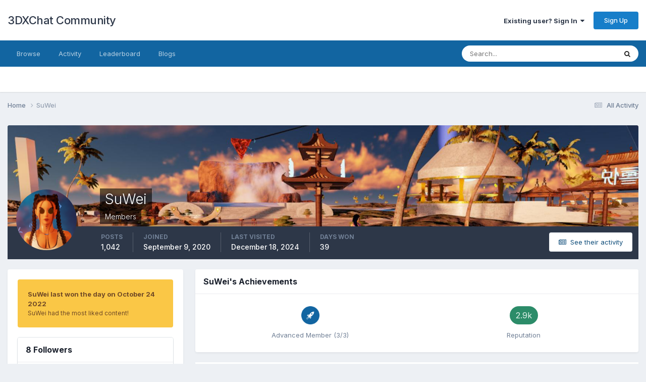

--- FILE ---
content_type: text/html;charset=UTF-8
request_url: https://3dxforum.com/index.php?/profile/29504-suwei/
body_size: 15795
content:
<!DOCTYPE html>
<html lang="en-US" dir="ltr">
	<head>
		<meta charset="utf-8">
        
		<title>SuWei - 3DXChat Community</title>
		
			<!-- Global site tag (gtag.js) - Google Analytics -->
<script async src="https://www.googletagmanager.com/gtag/js?id=G-NDKK69D6SN"></script>
<script>
  window.dataLayer = window.dataLayer || [];
  function gtag(){dataLayer.push(arguments);}
  gtag('js', new Date());

  gtag('config', 'G-NDKK69D6SN');
</script>
		
		
		
		

	<meta name="viewport" content="width=device-width, initial-scale=1">



	<meta name="twitter:card" content="summary_large_image" />


	
		<meta name="twitter:site" content="@3dxchat" />
	



	
		
			
				<meta property="og:site_name" content="3DXChat Community">
			
		
	

	
		
			
				<meta property="og:locale" content="en_US">
			
		
	

	
		
			
				<meta property="og:image" content="https://3dxforum.com/public/style_images/master/meta_image.png">
			
		
	


	
		<link rel="canonical" href="https://3dxforum.com/index.php?/profile/29504-suwei/" />
	





<link rel="manifest" href="https://3dxforum.com/index.php?/manifest.webmanifest/">
<meta name="msapplication-config" content="https://3dxforum.com/index.php?/browserconfig.xml/">
<meta name="msapplication-starturl" content="/">
<meta name="application-name" content="3DXChat Community">
<meta name="apple-mobile-web-app-title" content="3DXChat Community">

	<meta name="theme-color" content="#ffffff">










<link rel="preload" href="//3dxforum.com/applications/core/interface/font/fontawesome-webfont.woff2?v=4.7.0" as="font" crossorigin="anonymous">
		


	<link rel="preconnect" href="https://fonts.googleapis.com">
	<link rel="preconnect" href="https://fonts.gstatic.com" crossorigin>
	
		<link href="https://fonts.googleapis.com/css2?family=Inter:wght@300;400;500;600;700&display=swap" rel="stylesheet">
	



	<link rel='stylesheet' href='https://3dxforum.com/uploads/css_built_1/341e4a57816af3ba440d891ca87450ff_framework.css?v=f17d5353501753447989' media='all'>

	<link rel='stylesheet' href='https://3dxforum.com/uploads/css_built_1/05e81b71abe4f22d6eb8d1a929494829_responsive.css?v=f17d5353501753447989' media='all'>

	<link rel='stylesheet' href='https://3dxforum.com/uploads/css_built_1/90eb5adf50a8c640f633d47fd7eb1778_core.css?v=f17d5353501753447989' media='all'>

	<link rel='stylesheet' href='https://3dxforum.com/uploads/css_built_1/5a0da001ccc2200dc5625c3f3934497d_core_responsive.css?v=f17d5353501753447989' media='all'>

	<link rel='stylesheet' href='https://3dxforum.com/uploads/css_built_1/ffdbd8340d5c38a97b780eeb2549bc3f_profiles.css?v=f17d5353501753447989' media='all'>

	<link rel='stylesheet' href='https://3dxforum.com/uploads/css_built_1/f2ef08fd7eaff94a9763df0d2e2aaa1f_streams.css?v=f17d5353501753447989' media='all'>

	<link rel='stylesheet' href='https://3dxforum.com/uploads/css_built_1/9be4fe0d9dd3ee2160f368f53374cd3f_leaderboard.css?v=f17d5353501753447989' media='all'>

	<link rel='stylesheet' href='https://3dxforum.com/uploads/css_built_1/125515e1b6f230e3adf3a20c594b0cea_profiles_responsive.css?v=f17d5353501753447989' media='all'>





<link rel='stylesheet' href='https://3dxforum.com/uploads/css_built_1/258adbb6e4f3e83cd3b355f84e3fa002_custom.css?v=f17d5353501753447989' media='all'>




		
		

	</head>
	<body class='ipsApp ipsApp_front ipsJS_none ipsClearfix' data-controller='core.front.core.app' data-message="" data-pageApp='core' data-pageLocation='front' data-pageModule='members' data-pageController='profile' data-pageID='29504'  >
		
        

        

		<a href='#ipsLayout_mainArea' class='ipsHide' title='Go to main content on this page' accesskey='m'>Jump to content</a>
		





		<div id='ipsLayout_header' class='ipsClearfix'>
			<header>
				<div class='ipsLayout_container'>
					

<a href='https://3dxforum.com/' id='elSiteTitle' accesskey='1'>3DXChat Community</a>

					
						

	<ul id='elUserNav' class='ipsList_inline cSignedOut ipsResponsive_showDesktop'>
		
        
		
        
        
            
            <li id='elSignInLink'>
                <a href='https://3dxforum.com/index.php?/login/' data-ipsMenu-closeOnClick="false" data-ipsMenu id='elUserSignIn'>
                    Existing user? Sign In &nbsp;<i class='fa fa-caret-down'></i>
                </a>
                
<div id='elUserSignIn_menu' class='ipsMenu ipsMenu_auto ipsHide'>
	<form accept-charset='utf-8' method='post' action='https://3dxforum.com/index.php?/login/'>
		<input type="hidden" name="csrfKey" value="37ed316e4796892cc7e6354b78adecf3">
		<input type="hidden" name="ref" value="aHR0cHM6Ly8zZHhmb3J1bS5jb20vaW5kZXgucGhwPy9wcm9maWxlLzI5NTA0LXN1d2VpLw==">
		<div data-role="loginForm">
			
			
			
				
<div class="ipsPad ipsForm ipsForm_vertical">
	<h4 class="ipsType_sectionHead">Sign In</h4>
	<br><br>
	<ul class='ipsList_reset'>
		<li class="ipsFieldRow ipsFieldRow_noLabel ipsFieldRow_fullWidth">
			
			
				<input type="email" placeholder="Email Address" name="auth" autocomplete="email">
			
		</li>
		<li class="ipsFieldRow ipsFieldRow_noLabel ipsFieldRow_fullWidth">
			<input type="password" placeholder="Password" name="password" autocomplete="current-password">
		</li>
		<li class="ipsFieldRow ipsFieldRow_checkbox ipsClearfix">
			<span class="ipsCustomInput">
				<input type="checkbox" name="remember_me" id="remember_me_checkbox" value="1" checked aria-checked="true">
				<span></span>
			</span>
			<div class="ipsFieldRow_content">
				<label class="ipsFieldRow_label" for="remember_me_checkbox">Remember me</label>
				<span class="ipsFieldRow_desc">Not recommended on shared computers</span>
			</div>
		</li>
		<li class="ipsFieldRow ipsFieldRow_fullWidth">
			<button type="submit" name="_processLogin" value="usernamepassword" class="ipsButton ipsButton_primary ipsButton_small" id="elSignIn_submit">Sign In</button>
			
				<p class="ipsType_right ipsType_small">
					
						<a href='https://3dxforum.com/index.php?/lostpassword/' data-ipsDialog data-ipsDialog-title='Forgot your password?'>
					
					Forgot your password?</a>
				</p>
			
		</li>
	</ul>
</div>
			
		</div>
	</form>
</div>
            </li>
            
        
		
			<li>
				
					<a href='https://3dxforum.com/index.php?/topic/13398-registration-on-the-forum/' target="_blank" rel="noopener" class='ipsButton ipsButton_normal ipsButton_primary'>Sign Up</a>
				
			</li>
		
	</ul>

						
<ul class='ipsMobileHamburger ipsList_reset ipsResponsive_hideDesktop'>
	<li data-ipsDrawer data-ipsDrawer-drawerElem='#elMobileDrawer'>
		<a href='#' >
			
			
				
			
			
			
			<i class='fa fa-navicon'></i>
		</a>
	</li>
</ul>
					
				</div>
			</header>
			

	<nav data-controller='core.front.core.navBar' class=' ipsResponsive_showDesktop'>
		<div class='ipsNavBar_primary ipsLayout_container '>
			<ul data-role="primaryNavBar" class='ipsClearfix'>
				


	
		
		
		<li  id='elNavSecondary_1' data-role="navBarItem" data-navApp="core" data-navExt="CustomItem">
			
			
				<a href="https://3dxforum.com"  data-navItem-id="1" >
					Browse<span class='ipsNavBar_active__identifier'></span>
				</a>
			
			
				<ul class='ipsNavBar_secondary ipsHide' data-role='secondaryNavBar'>
					


	
	

	
		
		
		<li  id='elNavSecondary_10' data-role="navBarItem" data-navApp="forums" data-navExt="Forums">
			
			
				<a href="https://3dxforum.com/index.php"  data-navItem-id="10" >
					Forums<span class='ipsNavBar_active__identifier'></span>
				</a>
			
			
		</li>
	
	

	
	

	
		
		
		<li  id='elNavSecondary_12' data-role="navBarItem" data-navApp="core" data-navExt="StaffDirectory">
			
			
				<a href="https://3dxforum.com/index.php?/staff/"  data-navItem-id="12" >
					Staff<span class='ipsNavBar_active__identifier'></span>
				</a>
			
			
		</li>
	
	

	
		
		
		<li  id='elNavSecondary_13' data-role="navBarItem" data-navApp="core" data-navExt="OnlineUsers">
			
			
				<a href="https://3dxforum.com/index.php?/online/"  data-navItem-id="13" >
					Online Users<span class='ipsNavBar_active__identifier'></span>
				</a>
			
			
		</li>
	
	

	
		
		
		<li  id='elNavSecondary_14' data-role="navBarItem" data-navApp="core" data-navExt="Leaderboard">
			
			
				<a href="https://3dxforum.com/index.php?/leaderboard/"  data-navItem-id="14" >
					Leaderboard<span class='ipsNavBar_active__identifier'></span>
				</a>
			
			
		</li>
	
	

					<li class='ipsHide' id='elNavigationMore_1' data-role='navMore'>
						<a href='#' data-ipsMenu data-ipsMenu-appendTo='#elNavigationMore_1' id='elNavigationMore_1_dropdown'>More <i class='fa fa-caret-down'></i></a>
						<ul class='ipsHide ipsMenu ipsMenu_auto' id='elNavigationMore_1_dropdown_menu' data-role='moreDropdown'></ul>
					</li>
				</ul>
			
		</li>
	
	

	
		
		
		<li  id='elNavSecondary_2' data-role="navBarItem" data-navApp="core" data-navExt="CustomItem">
			
			
				<a href="https://3dxforum.com/index.php?/discover/"  data-navItem-id="2" >
					Activity<span class='ipsNavBar_active__identifier'></span>
				</a>
			
			
				<ul class='ipsNavBar_secondary ipsHide' data-role='secondaryNavBar'>
					


	
		
		
		<li  id='elNavSecondary_4' data-role="navBarItem" data-navApp="core" data-navExt="AllActivity">
			
			
				<a href="https://3dxforum.com/index.php?/discover/"  data-navItem-id="4" >
					All Activity<span class='ipsNavBar_active__identifier'></span>
				</a>
			
			
		</li>
	
	

	
	

	
	

	
	

	
		
		
		<li  id='elNavSecondary_8' data-role="navBarItem" data-navApp="core" data-navExt="Search">
			
			
				<a href="https://3dxforum.com/index.php?/search/"  data-navItem-id="8" >
					Search<span class='ipsNavBar_active__identifier'></span>
				</a>
			
			
		</li>
	
	

	
	

					<li class='ipsHide' id='elNavigationMore_2' data-role='navMore'>
						<a href='#' data-ipsMenu data-ipsMenu-appendTo='#elNavigationMore_2' id='elNavigationMore_2_dropdown'>More <i class='fa fa-caret-down'></i></a>
						<ul class='ipsHide ipsMenu ipsMenu_auto' id='elNavigationMore_2_dropdown_menu' data-role='moreDropdown'></ul>
					</li>
				</ul>
			
		</li>
	
	

	
		
		
		<li  id='elNavSecondary_15' data-role="navBarItem" data-navApp="core" data-navExt="Leaderboard">
			
			
				<a href="https://3dxforum.com/index.php?/leaderboard/"  data-navItem-id="15" >
					Leaderboard<span class='ipsNavBar_active__identifier'></span>
				</a>
			
			
		</li>
	
	

	
		
		
		<li  id='elNavSecondary_16' data-role="navBarItem" data-navApp="blog" data-navExt="Blogs">
			
			
				<a href="https://3dxforum.com/index.php?/blogs/"  data-navItem-id="16" >
					Blogs<span class='ipsNavBar_active__identifier'></span>
				</a>
			
			
		</li>
	
	

				<li class='ipsHide' id='elNavigationMore' data-role='navMore'>
					<a href='#' data-ipsMenu data-ipsMenu-appendTo='#elNavigationMore' id='elNavigationMore_dropdown'>More</a>
					<ul class='ipsNavBar_secondary ipsHide' data-role='secondaryNavBar'>
						<li class='ipsHide' id='elNavigationMore_more' data-role='navMore'>
							<a href='#' data-ipsMenu data-ipsMenu-appendTo='#elNavigationMore_more' id='elNavigationMore_more_dropdown'>More <i class='fa fa-caret-down'></i></a>
							<ul class='ipsHide ipsMenu ipsMenu_auto' id='elNavigationMore_more_dropdown_menu' data-role='moreDropdown'></ul>
						</li>
					</ul>
				</li>
			</ul>
			

	<div id="elSearchWrapper">
		<div id='elSearch' data-controller="core.front.core.quickSearch">
			<form accept-charset='utf-8' action='//3dxforum.com/index.php?/search/&amp;do=quicksearch' method='post'>
                <input type='search' id='elSearchField' placeholder='Search...' name='q' autocomplete='off' aria-label='Search'>
                <details class='cSearchFilter'>
                    <summary class='cSearchFilter__text'></summary>
                    <ul class='cSearchFilter__menu'>
                        
                        <li><label><input type="radio" name="type" value="all" ><span class='cSearchFilter__menuText'>Everywhere</span></label></li>
                        
                        
                            <li><label><input type="radio" name="type" value="core_statuses_status" checked><span class='cSearchFilter__menuText'>Status Updates</span></label></li>
                        
                            <li><label><input type="radio" name="type" value="forums_topic"><span class='cSearchFilter__menuText'>Topics</span></label></li>
                        
                            <li><label><input type="radio" name="type" value="blog_entry"><span class='cSearchFilter__menuText'>Blog Entries</span></label></li>
                        
                            <li><label><input type="radio" name="type" value="cms_pages_pageitem"><span class='cSearchFilter__menuText'>Pages</span></label></li>
                        
                            <li><label><input type="radio" name="type" value="cms_records1"><span class='cSearchFilter__menuText'>Article</span></label></li>
                        
                            <li><label><input type="radio" name="type" value="core_members"><span class='cSearchFilter__menuText'>Members</span></label></li>
                        
                    </ul>
                </details>
				<button class='cSearchSubmit' type="submit" aria-label='Search'><i class="fa fa-search"></i></button>
			</form>
		</div>
	</div>

		</div>
	</nav>

			
<ul id='elMobileNav' class='ipsResponsive_hideDesktop' data-controller='core.front.core.mobileNav'>
	
		
			<li id='elMobileBreadcrumb'>
				<a href='https://3dxforum.com/'>
					<span>Home</span>
				</a>
			</li>
		
	
	
	
	<li >
		<a data-action="defaultStream" href='https://3dxforum.com/index.php?/discover/'><i class="fa fa-newspaper-o" aria-hidden="true"></i></a>
	</li>

	

	
		<li class='ipsJS_show'>
			<a href='https://3dxforum.com/index.php?/search/'><i class='fa fa-search'></i></a>
		</li>
	
</ul>
		</div>
		<main id='ipsLayout_body' class='ipsLayout_container'>
			<div id='ipsLayout_contentArea'>
				<div id='ipsLayout_contentWrapper'>
					
<nav class='ipsBreadcrumb ipsBreadcrumb_top ipsFaded_withHover'>
	

	<ul class='ipsList_inline ipsPos_right'>
		
		<li >
			<a data-action="defaultStream" class='ipsType_light '  href='https://3dxforum.com/index.php?/discover/'><i class="fa fa-newspaper-o" aria-hidden="true"></i> <span>All Activity</span></a>
		</li>
		
	</ul>

	<ul data-role="breadcrumbList">
		<li>
			<a title="Home" href='https://3dxforum.com/'>
				<span>Home <i class='fa fa-angle-right'></i></span>
			</a>
		</li>
		
		
			<li>
				
					<a href='https://3dxforum.com/index.php?/profile/29504-suwei/'>
						<span>SuWei </span>
					</a>
				
			</li>
		
	</ul>
</nav>
					
					<div id='ipsLayout_mainArea'>
						
						
						
						

	




						

<!-- When altering this template be sure to also check for similar in the hovercard -->
<div data-controller='core.front.profile.main'>
	

<header data-role="profileHeader">
    <div class='ipsPageHead_special ' id='elProfileHeader' data-controller='core.global.core.coverPhoto' data-url="https://3dxforum.com/index.php?/profile/29504-suwei/&amp;csrfKey=37ed316e4796892cc7e6354b78adecf3" data-coverOffset='142'>
        
        <div class='ipsCoverPhoto_container'>
            
            <img src='https://3dxforum.com/uploads/monthly_2020_12/1426827205_Screenshot2020-12-07193434.JPG.6f5f3b3582a1489fe2eb4879b10f8a3b.JPG' class='ipsCoverPhoto_photo' data-action="toggleCoverPhoto" alt=''>
            
        </div>
        
        
        <div class='ipsColumns ipsColumns_collapsePhone' data-hideOnCoverEdit>
            <div class='ipsColumn ipsColumn_fixed ipsColumn_narrow ipsPos_center' id='elProfilePhoto'>
                
                <a href="https://3dxforum.com/uploads/monthly_2024_12/Screenshot2024-12-14111208.png.388335d50031639b9fb25108f51842cf.png" data-ipsLightbox class='ipsUserPhoto ipsUserPhoto_xlarge'>
                    <img src='https://3dxforum.com/uploads/monthly_2024_12/Screenshot2024-12-14111208.thumb.png.cc8fc9132eb5cc908f0e79c2383d6694.png' alt=''>
                </a>
                
                
            </div>
            <div class='ipsColumn ipsColumn_fluid'>
                <div class='ipsPos_left ipsPad cProfileHeader_name ipsType_normal'>
                    <h1 class='ipsType_reset ipsPageHead_barText'>
                        SuWei

                        
                        
                    </h1>
                    <span>
						
						<span class='ipsPageHead_barText'>Members</span>
					</span>
                </div>
                
                <ul class='ipsList_inline ipsPad ipsResponsive_hidePhone ipsResponsive_block ipsPos_left'>
                    
                    <li>

<div data-followApp='core' data-followArea='member' data-followID='29504'  data-controller='core.front.core.followButton'>
	
		

	
</div></li>
                    
                    
                </ul>
                
            </div>
        </div>
    </div>

    <div class='ipsGrid ipsAreaBackground ipsPad ipsResponsive_showPhone ipsResponsive_block'>
        
        
        

        
        
        <div data-role='switchView' class='ipsGrid_span12'>
            <div data-action="goToProfile" data-type='phone' class='ipsHide'>
                <a href='https://3dxforum.com/index.php?/profile/29504-suwei/' class='ipsButton ipsButton_veryLight ipsButton_small ipsButton_fullWidth' title="SuWei's Profile"><i class='fa fa-user'></i></a>
            </div>
            <div data-action="browseContent" data-type='phone' class=''>
                <a href="https://3dxforum.com/index.php?/profile/29504-suwei/content/" rel="nofollow" class='ipsButton ipsButton_veryLight ipsButton_small ipsButton_fullWidth'  title="SuWei's Content"><i class='fa fa-newspaper-o'></i></a>
            </div>
        </div>
    </div>

    <div id='elProfileStats' class='ipsClearfix sm:ipsPadding ipsResponsive_pull'>
        <div data-role='switchView' class='ipsResponsive_hidePhone ipsPos_right'>
            <a href='https://3dxforum.com/index.php?/profile/29504-suwei/' class='ipsButton ipsButton_veryLight ipsButton_small ipsPos_right ipsHide' data-action="goToProfile" data-type='full' title="SuWei's Profile"><i class='fa fa-user'></i> <span class='ipsResponsive_showDesktop ipsResponsive_inline'>&nbsp;View Profile</span></a>
            <a href="https://3dxforum.com/index.php?/profile/29504-suwei/content/" rel="nofollow" class='ipsButton ipsButton_veryLight ipsButton_small ipsPos_right ' data-action="browseContent" data-type='full' title="SuWei's Content"><i class='fa fa-newspaper-o'></i> <span class='ipsResponsive_showDesktop ipsResponsive_inline'>&nbsp;See their activity</span></a>
        </div>
        <ul class='ipsList_reset ipsFlex ipsFlex-ai:center ipsFlex-fw:wrap ipsPos_left ipsResponsive_noFloat'>
            <li>
                <h4 class='ipsType_minorHeading'>Posts</h4>
                1,042
            </li>
            <li>
                <h4 class='ipsType_minorHeading'>Joined</h4>
                <time datetime='2020-09-09T14:37:59Z' title='09/09/2020 02:37  PM' data-short='5 yr'>September 9, 2020</time>
            </li>
            
            <li>
                <h4 class='ipsType_minorHeading'>Last visited</h4>
                <span>
					
                    <time datetime='2024-12-18T16:33:20Z' title='12/18/2024 04:33  PM' data-short='1 yr'>December 18, 2024</time>
				</span>
            </li>
            
            
            <li>
                <h4 class='ipsType_minorHeading'>Days Won</h4>
                <span data-ipsTooltip title='The number of times SuWei had the most number of content likes for a day'>39</span>
            </li>
            
        </ul>
    </div>
</header>
	<div data-role="profileContent" class='ipsSpacer_top'>

		<div class='ipsColumns ipsColumns_collapseTablet' data-controller="core.front.profile.body">
			<div class='ipsColumn ipsColumn_fixed ipsColumn_veryWide' id='elProfileInfoColumn'>
				<div class='ipsPadding ipsBox ipsResponsive_pull'>
					
					
						
							
							<div class='ipsLeaderboard_trophy_1 cProfileSidebarBlock ipsMargin_bottom ipsPadding ipsRadius'>
								<p class='ipsType_reset ipsType_medium'>
									<strong>
										<a class='ipsType_blendLinks' href="https://3dxforum.com/index.php?/leaderboard/&amp;custom_date_start=1666612800&amp;custom_date_end=1666612800">
											
												SuWei last won the day on October 24 2022
											
										</a>
									</strong>
								</p>
								<p class='ipsType_reset ipsType_small'>SuWei had the most liked content!</p>
							</div>
						

						
					

					
					
					
                        
                    
					
						<div class='ipsWidget ipsWidget_vertical cProfileSidebarBlock ipsBox ipsBox--child ipsSpacer_bottom' id='elFollowers' data-feedID='member-29504' data-controller='core.front.profile.followers'>
							

<h2 class='ipsWidget_title ipsType_reset'>
	
	8 Followers
</h2>
<div class='ipsWidget_inner'>
	
		<ul class='ipsGrid ipsSpacer_top'>
			
				
					<li class='ipsGrid_span3 ipsType_center ' data-ipsTooltip title='JackPine'>


	<a href="https://3dxforum.com/index.php?/profile/27632-jackpine/" rel="nofollow"  class="ipsUserPhoto ipsUserPhoto_mini" title="Go to JackPine's profile">
		<img src='https://3dxforum.com/uploads/monthly_2020_04/images.thumb.jpg.41d574b7661947fc780653742c3a4c6a.jpg' alt='JackPine' loading="lazy">
	</a>
</li>
				
			
				
					<li class='ipsGrid_span3 ipsType_center ' data-ipsTooltip title='IreneSmiles'>


	<a href="https://3dxforum.com/index.php?/profile/30561-irenesmiles/" rel="nofollow"  class="ipsUserPhoto ipsUserPhoto_mini" title="Go to IreneSmiles's profile">
		<img src='data:image/svg+xml,%3Csvg%20xmlns%3D%22http%3A%2F%2Fwww.w3.org%2F2000%2Fsvg%22%20viewBox%3D%220%200%201024%201024%22%20style%3D%22background%3A%23627bc4%22%3E%3Cg%3E%3Ctext%20text-anchor%3D%22middle%22%20dy%3D%22.35em%22%20x%3D%22512%22%20y%3D%22512%22%20fill%3D%22%23ffffff%22%20font-size%3D%22700%22%20font-family%3D%22-apple-system%2C%20BlinkMacSystemFont%2C%20Roboto%2C%20Helvetica%2C%20Arial%2C%20sans-serif%22%3EI%3C%2Ftext%3E%3C%2Fg%3E%3C%2Fsvg%3E' alt='IreneSmiles' loading="lazy">
	</a>
</li>
				
			
				
					<li class='ipsGrid_span3 ipsType_center ' data-ipsTooltip title='timothyv47'>


	<a href="https://3dxforum.com/index.php?/profile/31133-timothyv47/" rel="nofollow"  class="ipsUserPhoto ipsUserPhoto_mini" title="Go to timothyv47's profile">
		<img src='data:image/svg+xml,%3Csvg%20xmlns%3D%22http%3A%2F%2Fwww.w3.org%2F2000%2Fsvg%22%20viewBox%3D%220%200%201024%201024%22%20style%3D%22background%3A%2362c49a%22%3E%3Cg%3E%3Ctext%20text-anchor%3D%22middle%22%20dy%3D%22.35em%22%20x%3D%22512%22%20y%3D%22512%22%20fill%3D%22%23ffffff%22%20font-size%3D%22700%22%20font-family%3D%22-apple-system%2C%20BlinkMacSystemFont%2C%20Roboto%2C%20Helvetica%2C%20Arial%2C%20sans-serif%22%3ET%3C%2Ftext%3E%3C%2Fg%3E%3C%2Fsvg%3E' alt='timothyv47' loading="lazy">
	</a>
</li>
				
			
				
					<li class='ipsGrid_span3 ipsType_center ' data-ipsTooltip title='VenomousVixens'>


	<a href="https://3dxforum.com/index.php?/profile/24802-venomousvixens/" rel="nofollow"  class="ipsUserPhoto ipsUserPhoto_mini" title="Go to VenomousVixens's profile">
		<img src='https://3dxforum.com/uploads/monthly_2020_07/215653895_2020-07-2904-26-54_15161852.thumb.png.2a1a51040de65051edbdd77b061f69f5.png' alt='VenomousVixens' loading="lazy">
	</a>
</li>
				
			
				
					<li class='ipsGrid_span3 ipsType_center ' data-ipsTooltip title='Athila'>


	<a href="https://3dxforum.com/index.php?/profile/30535-athila/" rel="nofollow"  class="ipsUserPhoto ipsUserPhoto_mini" title="Go to Athila's profile">
		<img src='https://3dxforum.com/uploads/monthly_2023_04/halconmates.thumb.jpeg.b33606057d871aeffc82000b496b99e0.jpeg' alt='Athila' loading="lazy">
	</a>
</li>
				
			
				
					<li class='ipsGrid_span3 ipsType_center ' data-ipsTooltip title='Silvio'>


	<a href="https://3dxforum.com/index.php?/profile/29656-silvio/" rel="nofollow"  class="ipsUserPhoto ipsUserPhoto_mini" title="Go to Silvio's profile">
		<img src='https://3dxforum.com/uploads/monthly_2021_12/Capture.thumb.PNG.5097fae3489dbdadc6ff817f073efb1d.PNG' alt='Silvio' loading="lazy">
	</a>
</li>
				
			
				
					<li class='ipsGrid_span3 ipsType_center ' data-ipsTooltip title='Tiano'>


	<a href="https://3dxforum.com/index.php?/profile/31189-tiano/" rel="nofollow"  class="ipsUserPhoto ipsUserPhoto_mini" title="Go to Tiano's profile">
		<img src='data:image/svg+xml,%3Csvg%20xmlns%3D%22http%3A%2F%2Fwww.w3.org%2F2000%2Fsvg%22%20viewBox%3D%220%200%201024%201024%22%20style%3D%22background%3A%23c462b4%22%3E%3Cg%3E%3Ctext%20text-anchor%3D%22middle%22%20dy%3D%22.35em%22%20x%3D%22512%22%20y%3D%22512%22%20fill%3D%22%23ffffff%22%20font-size%3D%22700%22%20font-family%3D%22-apple-system%2C%20BlinkMacSystemFont%2C%20Roboto%2C%20Helvetica%2C%20Arial%2C%20sans-serif%22%3ET%3C%2Ftext%3E%3C%2Fg%3E%3C%2Fsvg%3E' alt='Tiano' loading="lazy">
	</a>
</li>
				
			
				
					<li class='ipsGrid_span3 ipsType_center ' data-ipsTooltip title='MeiLing'>


	<a href="https://3dxforum.com/index.php?/profile/14117-meiling/" rel="nofollow"  class="ipsUserPhoto ipsUserPhoto_mini" title="Go to MeiLing's profile">
		<img src='https://3dxforum.com/uploads/monthly_2019_11/TZQJUby.thumb_png2.dfab15d09854800fba940935a9151c61' alt='MeiLing' loading="lazy">
	</a>
</li>
				
			
		</ul>
	
</div>

						</div>
	 				
	 				
						<div class='ipsWidget ipsWidget_vertical cProfileSidebarBlock ipsBox ipsBox--child ipsSpacer_bottom' data-location='defaultFields'>
							<h2 class='ipsWidget_title ipsType_reset'>About SuWei</h2>
							<div class='ipsWidget_inner ipsPad'>
								
								<ul class='ipsDataList ipsDataList_reducedSpacing cProfileFields'>
									
									
										<li class='ipsDataItem'>
											<span class='ipsDataItem_generic ipsDataItem_size3 ipsType_break'><strong>Birthday</strong></span>
											<span class='ipsDataItem_generic'>07/07/1970</span>
										</li>
									
								</ul>
							</div>
						</div>
					
					
						
						<div class='ipsWidget ipsWidget_vertical cProfileSidebarBlock ipsBox ipsBox--child ipsSpacer_bottom' data-location='customFields'>
							
                                <h2 class='ipsWidget_title ipsType_reset'>Profile Information</h2>
                            
                            <div class='ipsWidget_inner ipsPad'>
								<ul class='ipsDataList ipsDataList_reducedSpacing cProfileFields'>
									
									
										<li class='ipsDataItem ipsType_break'>
											
												<span class='ipsDataItem_generic ipsDataItem_size3 ipsType_break'><strong>Gender</strong></span>
												<div class='ipsDataItem_generic'><div class='ipsType_break ipsContained'>Female</div></div>
											
										</li>
									
									
									
										<li class='ipsDataItem ipsType_break'>
											
												<span class='ipsDataItem_generic ipsDataItem_size3 ipsType_break'><strong>Location</strong></span>
												<div class='ipsDataItem_generic'><div class='ipsType_break ipsContained'>asia</div></div>
											
										</li>
									
									
								</ul>
							</div>
						</div>
						
					
					
					
						<div class='ipsWidget ipsWidget_vertical cProfileSidebarBlock ipsBox ipsBox--child ipsSpacer_bottom' data-controller='core.front.profile.toggleBlock'>
							


	
	<h2 class='ipsWidget_title ipsType_reset'>
		

		Recent Profile Visitors
	</h2>
	<div class='ipsWidget_inner ipsPad'>
		<span class='ipsType_light'>
			4,394 profile views
		</span>
		
			<ul class='ipsDataList ipsDataList_reducedSpacing ipsSpacer_top'>
			
				<li class='ipsDataItem'>
					<div class='ipsType_center ipsDataItem_icon'>
						


	<a href="https://3dxforum.com/index.php?/profile/35260-misssuwei/" rel="nofollow" data-ipsHover data-ipsHover-width="370" data-ipsHover-target="https://3dxforum.com/index.php?/profile/35260-misssuwei/&amp;do=hovercard" class="ipsUserPhoto ipsUserPhoto_tiny" title="Go to MissSuWei's profile">
		<img src='https://3dxforum.com/uploads/monthly_2025_09/005.thumb.jpg.26c47abbb21cd34bb24f38ae815e3822.jpg' alt='MissSuWei' loading="lazy">
	</a>

					</div>
					<div class='ipsDataItem_main'>
						<h3 class='ipsDataItem_title'>


<a href='https://3dxforum.com/index.php?/profile/35260-misssuwei/' rel="nofollow" data-ipsHover data-ipsHover-width='370' data-ipsHover-target='https://3dxforum.com/index.php?/profile/35260-misssuwei/&amp;do=hovercard&amp;referrer=https%253A%252F%252F3dxforum.com%252Findex.php%253F%252Fprofile%252F29504-suwei%252F' title="Go to MissSuWei's profile" class="ipsType_break">MissSuWei</a></h3>
						<p class='ipsDataItem_meta ipsType_light'><time datetime='2025-02-21T03:52:43Z' title='02/21/2025 03:52  AM' data-short='Feb 21'>February 21, 2025</time></p>
					</div>
				</li>
			
				<li class='ipsDataItem'>
					<div class='ipsType_center ipsDataItem_icon'>
						


	<a href="https://3dxforum.com/index.php?/profile/25646-noirdesire/" rel="nofollow" data-ipsHover data-ipsHover-width="370" data-ipsHover-target="https://3dxforum.com/index.php?/profile/25646-noirdesire/&amp;do=hovercard" class="ipsUserPhoto ipsUserPhoto_tiny" title="Go to NoirDesire's profile">
		<img src='https://3dxforum.com/uploads/monthly_2019_10/portrait_noire_close_300_249.thumb.png.fd725926c13d7324243eb9693fa5bef0.png' alt='NoirDesire' loading="lazy">
	</a>

					</div>
					<div class='ipsDataItem_main'>
						<h3 class='ipsDataItem_title'>


<a href='https://3dxforum.com/index.php?/profile/25646-noirdesire/' rel="nofollow" data-ipsHover data-ipsHover-width='370' data-ipsHover-target='https://3dxforum.com/index.php?/profile/25646-noirdesire/&amp;do=hovercard&amp;referrer=https%253A%252F%252F3dxforum.com%252Findex.php%253F%252Fprofile%252F29504-suwei%252F' title="Go to NoirDesire's profile" class="ipsType_break">NoirDesire</a></h3>
						<p class='ipsDataItem_meta ipsType_light'><time datetime='2023-10-19T06:01:37Z' title='10/19/2023 06:01  AM' data-short='2 yr'>October 19, 2023</time></p>
					</div>
				</li>
			
				<li class='ipsDataItem'>
					<div class='ipsType_center ipsDataItem_icon'>
						


	<a href="https://3dxforum.com/index.php?/profile/32729-nikbg/" rel="nofollow" data-ipsHover data-ipsHover-width="370" data-ipsHover-target="https://3dxforum.com/index.php?/profile/32729-nikbg/&amp;do=hovercard" class="ipsUserPhoto ipsUserPhoto_tiny" title="Go to NikBg's profile">
		<img src='https://3dxforum.com/uploads/monthly_2023_01/silhouette-businessman-man-suit-tie-white-background-vector-illustration-89896874.thumb.jpg.46ad5fe347b3807ad49df37876ec74d8.jpg' alt='NikBg' loading="lazy">
	</a>

					</div>
					<div class='ipsDataItem_main'>
						<h3 class='ipsDataItem_title'>


<a href='https://3dxforum.com/index.php?/profile/32729-nikbg/' rel="nofollow" data-ipsHover data-ipsHover-width='370' data-ipsHover-target='https://3dxforum.com/index.php?/profile/32729-nikbg/&amp;do=hovercard&amp;referrer=https%253A%252F%252F3dxforum.com%252Findex.php%253F%252Fprofile%252F29504-suwei%252F' title="Go to NikBg's profile" class="ipsType_break">NikBg</a></h3>
						<p class='ipsDataItem_meta ipsType_light'><time datetime='2023-09-02T16:11:09Z' title='09/02/2023 04:11  PM' data-short='2 yr'>September 2, 2023</time></p>
					</div>
				</li>
			
				<li class='ipsDataItem'>
					<div class='ipsType_center ipsDataItem_icon'>
						


	<a href="https://3dxforum.com/index.php?/profile/31107-arnar-thorarinsson/" rel="nofollow" data-ipsHover data-ipsHover-width="370" data-ipsHover-target="https://3dxforum.com/index.php?/profile/31107-arnar-thorarinsson/&amp;do=hovercard" class="ipsUserPhoto ipsUserPhoto_tiny" title="Go to Arnar Thorarinsson's profile">
		<img src='data:image/svg+xml,%3Csvg%20xmlns%3D%22http%3A%2F%2Fwww.w3.org%2F2000%2Fsvg%22%20viewBox%3D%220%200%201024%201024%22%20style%3D%22background%3A%2362c4ab%22%3E%3Cg%3E%3Ctext%20text-anchor%3D%22middle%22%20dy%3D%22.35em%22%20x%3D%22512%22%20y%3D%22512%22%20fill%3D%22%23ffffff%22%20font-size%3D%22700%22%20font-family%3D%22-apple-system%2C%20BlinkMacSystemFont%2C%20Roboto%2C%20Helvetica%2C%20Arial%2C%20sans-serif%22%3EA%3C%2Ftext%3E%3C%2Fg%3E%3C%2Fsvg%3E' alt='Arnar Thorarinsson' loading="lazy">
	</a>

					</div>
					<div class='ipsDataItem_main'>
						<h3 class='ipsDataItem_title'>


<a href='https://3dxforum.com/index.php?/profile/31107-arnar-thorarinsson/' rel="nofollow" data-ipsHover data-ipsHover-width='370' data-ipsHover-target='https://3dxforum.com/index.php?/profile/31107-arnar-thorarinsson/&amp;do=hovercard&amp;referrer=https%253A%252F%252F3dxforum.com%252Findex.php%253F%252Fprofile%252F29504-suwei%252F' title="Go to Arnar Thorarinsson's profile" class="ipsType_break">Arnar Thorarinsson</a></h3>
						<p class='ipsDataItem_meta ipsType_light'><time datetime='2023-05-12T20:25:35Z' title='05/12/2023 08:25  PM' data-short='2 yr'>May 12, 2023</time></p>
					</div>
				</li>
			
				<li class='ipsDataItem'>
					<div class='ipsType_center ipsDataItem_icon'>
						


	<a href="https://3dxforum.com/index.php?/profile/32623-kierakat/" rel="nofollow" data-ipsHover data-ipsHover-width="370" data-ipsHover-target="https://3dxforum.com/index.php?/profile/32623-kierakat/&amp;do=hovercard" class="ipsUserPhoto ipsUserPhoto_tiny" title="Go to KieraKat's profile">
		<img src='https://3dxforum.com/uploads/monthly_2022_12/93281.thumb.jpg.8d1f2734748a52702fe6268d41c4da94.jpg' alt='KieraKat' loading="lazy">
	</a>

					</div>
					<div class='ipsDataItem_main'>
						<h3 class='ipsDataItem_title'>


<a href='https://3dxforum.com/index.php?/profile/32623-kierakat/' rel="nofollow" data-ipsHover data-ipsHover-width='370' data-ipsHover-target='https://3dxforum.com/index.php?/profile/32623-kierakat/&amp;do=hovercard&amp;referrer=https%253A%252F%252F3dxforum.com%252Findex.php%253F%252Fprofile%252F29504-suwei%252F' title="Go to KieraKat's profile" class="ipsType_break">KieraKat</a></h3>
						<p class='ipsDataItem_meta ipsType_light'><time datetime='2022-12-13T01:44:49Z' title='12/13/2022 01:44  AM' data-short='3 yr'>December 13, 2022</time></p>
					</div>
				</li>
			
			</ul>
		
	</div>

		
						</div>
					
				</div>

			</div>
			<section class='ipsColumn ipsColumn_fluid'>
				
					<div class='ipsWidget ipsBox ipsMargin_bottom'>
						<h2 class='ipsWidget_title ipsType_reset ipsFlex ipsFlex-ai:center ipsFlex-jc:between'>
							<span>
								
									SuWei's Achievements
								
							</span>
						</h2>
						<div class='ipsWidget_inner ipsPadding_horizontal ipsPadding_vertical:half ipsType_center cProfileAchievements'>
							
								<div class='ipsFlex ipsFlex-fd:column ipsFlex-ai:center ipsPadding_vertical:half'>
									
<img src='https://3dxforum.com/uploads/set_resources_1/84c1e40ea0e759e3f1505eb1788ddf3c_default_rank.png' loading="lazy" alt="Advanced Member" class="ipsDimension:4" data-ipsTooltip title="Rank: Advanced Member (3/3)">
									<h3 class='ipsType_reset ipsType_unbold ipsType_medium ipsType_light ipsMargin_top:half'>
                                        Advanced Member (3/3)
									</h3>
								</div>
							
							
									
								
							
							
								
									<a href="https://3dxforum.com/index.php?/profile/29504-suwei/reputation/" data-action="repLog" title="SuWei's Reputation" class='ipsPadding_vertical:half ipsRadius'>
								
										<p class='ipsType_reset cProfileRepScore cProfileRepScore_positive ipsRadius:full ipsDimension_height:4 ipsDimension_minWidth:4 ipsPadding_horizontal:half ipsType_large ipsFlex-inline ipsFlex-ai:center ipsFlex-jc:center' data-ipsTooltip title="Excellent">2.9k</p>
										<h3 class='ipsType_reset ipsType_unbold ipsType_medium ipsType_light ipsMargin_top:half'>
											Reputation
										</h3>
								
									</a>
								
							
							
						</div>
					</div>
				

				<div class='ipsBox ipsResponsive_pull'>
					

<div id='elProfileTabs_content' class='ipsTabs_panels ipsPadding ipsAreaBackground_reset'>
	
		
			<div id="ipsTabs_elProfileTabs_elProfileTab_activity_panel" class='ipsTabs_panel ipsAreaBackground_reset'>
				
<div data-controller="core.front.statuses.statusFeed">
	
	
		<ol class='ipsStream ipsList_reset' data-role='activityStream' id='elProfileActivityOverview'>
			
				
<li class='ipsStreamItem ipsStreamItem_expanded ipsStreamItem_actionBlock' data-role="activityItem" data-timestamp='1734447080'>
	<div class='ipsStreamItem_container'>
		<div class='ipsStreamItem_action ipsType_blendLinks ipsType_light ipsType_break ipsFlex ipsFlex-ai:center'>
			
			<div class='ipsFlex-flex:11'>
				<span class='ipsMargin_right'>&nbsp;<img src="https://3dxforum.com/uploads/reactions/react_thanks.png" width='20' height='20' data-ipsTooltip title="Thanks" alt=''>&nbsp; 


<a href='https://3dxforum.com/index.php?/profile/35015-montresor/' rel="nofollow" data-ipsHover data-ipsHover-width='370' data-ipsHover-target='https://3dxforum.com/index.php?/profile/35015-montresor/&amp;do=hovercard&amp;referrer=https%253A%252F%252F3dxforum.com%252Findex.php%253F%252Fprofile%252F29504-suwei%252F' title="Go to Montresor's profile" class="ipsType_break">Montresor</a> reacted to a post in a topic: 

<a href='https://3dxforum.com/index.php?/topic/16120-thanks-for-the-update-but-i-cant-log-on-now/&amp;do=findComment&amp;comment=454947'>
	
		
			Thanks for the update but I can&#039;t log on now
		
	
</a>
</span> <span class='ipsType_light'><time datetime='2024-12-17T14:51:20Z' title='12/17/2024 02:51  PM' data-short='1 yr'>December 17, 2024</time></span>
			</div>
		</div>
	</div>
</li>

			
				

<li class='ipsStreamItem ipsStreamItem_contentBlock ipsStreamItem_expanded ipsAreaBackground_reset ipsPad  ' data-role='activityItem' data-timestamp='1734429627'>
	<div class='ipsStreamItem_container ipsClearfix'>
		
			
			<div class='ipsStreamItem_header ipsPhotoPanel ipsPhotoPanel_mini'>
								
					<span class='ipsStreamItem_contentType' data-ipsTooltip title='Post'><i class='fa fa-comment'></i></span>
				
				

	<a href="https://3dxforum.com/index.php?/profile/29504-suwei/" rel="nofollow" data-ipsHover data-ipsHover-target="https://3dxforum.com/index.php?/profile/29504-suwei/&amp;do=hovercard" class="ipsUserPhoto ipsUserPhoto_mini" title="Go to SuWei's profile">
		<img src='https://3dxforum.com/uploads/monthly_2024_12/Screenshot2024-12-14111208.thumb.png.cc8fc9132eb5cc908f0e79c2383d6694.png' alt='SuWei' loading="lazy">
	</a>

				<div class=''>
					
					<h2 class='ipsType_reset ipsStreamItem_title ipsContained_container ipsStreamItem_titleSmall'>
						
						
						<span class='ipsType_break ipsContained'>
							<a href='https://3dxforum.com/index.php?/topic/16120-thanks-for-the-update-but-i-cant-log-on-now/&amp;do=findComment&amp;comment=454980' data-linkType="link" data-searchable> Thanks for the update but I can&#039;t log on now</a>
						</span>
						
					</h2>
					
						<p class='ipsType_reset ipsStreamItem_status ipsType_blendLinks'>
							
<a href='https://3dxforum.com/index.php?/profile/29504-suwei/' rel="nofollow" data-ipsHover data-ipsHover-width="370" data-ipsHover-target='https://3dxforum.com/index.php?/profile/29504-suwei/&amp;do=hovercard' title="Go to SuWei's profile" class="ipsType_break">SuWei</a> replied to 
<a href='https://3dxforum.com/index.php?/profile/27890-pluushpuussy/' rel="nofollow" data-ipsHover data-ipsHover-width="370" data-ipsHover-target='https://3dxforum.com/index.php?/profile/27890-pluushpuussy/&amp;do=hovercard' title="Go to PluushPuussy's profile" class="ipsType_break">PluushPuussy</a>'s topic in <a href='https://3dxforum.com/index.php?/forum/11-technical-support/'>Technical Support</a>
						</p>
					
					
						
					
				</div>
			</div>
			
				<div class='ipsStreamItem_snippet ipsType_break'>
					
					 	

	<div class='ipsType_richText ipsContained ipsType_medium'>
		<div data-ipsTruncate data-ipsTruncate-type='remove' data-ipsTruncate-size='3 lines' data-ipsTruncate-watch='false'>
			Hi PluushPuussy,
 


	I saw that you changed your email address to resolve the issue. Could you explain what that was about? Did it have something to do with the delivery of the password reset emails, or was there another reason?
 


	The support team has helped me in the meantime, and I can log in again. However, I still don’t fully understand the situation with the new email address and would like to know if it plays an important role.
 


	Thanks so much for your help!
 


	Smile SuWei
		</div>
	</div>


					
				</div>
				<ul class='ipsList_inline ipsStreamItem_meta ipsGap:1'>
					<li class='ipsType_light ipsType_medium'>
						
						<i class='fa fa-clock-o'></i> <time datetime='2024-12-17T10:00:27Z' title='12/17/2024 10:00  AM' data-short='1 yr'>December 17, 2024</time>
						
					</li>
					
						<li class='ipsType_light ipsType_medium'>
							<a href='https://3dxforum.com/index.php?/topic/16120-thanks-for-the-update-but-i-cant-log-on-now/&amp;do=findComment&amp;comment=454980' class='ipsType_blendLinks'>
								
									<i class='fa fa-comment'></i> 26 replies
								
							</a>
						</li>
					
					
					
				</ul>
			
		
	</div>
</li>
			
				
<li class='ipsStreamItem ipsStreamItem_expanded ipsStreamItem_actionBlock' data-role="activityItem" data-timestamp='1734270569'>
	<div class='ipsStreamItem_container'>
		<div class='ipsStreamItem_action ipsType_blendLinks ipsType_light ipsType_break ipsFlex ipsFlex-ai:center'>
			
			<div class='ipsFlex-flex:11'>
				<span class='ipsMargin_right'>&nbsp;<img src="https://3dxforum.com/uploads/reactions/react_like.png" width='20' height='20' data-ipsTooltip title="Like" alt=''>&nbsp; 


<a href='https://3dxforum.com/index.php?/profile/29504-suwei/' rel="nofollow" data-ipsHover data-ipsHover-width='370' data-ipsHover-target='https://3dxforum.com/index.php?/profile/29504-suwei/&amp;do=hovercard&amp;referrer=https%253A%252F%252F3dxforum.com%252Findex.php%253F%252Fprofile%252F29504-suwei%252F' title="Go to SuWei's profile" class="ipsType_break">SuWei</a> reacted to a post in a topic: 

<a href='https://3dxforum.com/index.php?/topic/16120-thanks-for-the-update-but-i-cant-log-on-now/&amp;do=findComment&amp;comment=454948'>
	
		
			Thanks for the update but I can&#039;t log on now
		
	
</a>
</span> <span class='ipsType_light'><time datetime='2024-12-15T13:49:29Z' title='12/15/2024 01:49  PM' data-short='1 yr'>December 15, 2024</time></span>
			</div>
		</div>
	</div>
</li>

			
				

<li class='ipsStreamItem ipsStreamItem_contentBlock ipsStreamItem_expanded ipsAreaBackground_reset ipsPad  ' data-role='activityItem' data-timestamp='1734240027'>
	<div class='ipsStreamItem_container ipsClearfix'>
		
			
			<div class='ipsStreamItem_header ipsPhotoPanel ipsPhotoPanel_mini'>
								
					<span class='ipsStreamItem_contentType' data-ipsTooltip title='Post'><i class='fa fa-comment'></i></span>
				
				

	<a href="https://3dxforum.com/index.php?/profile/29504-suwei/" rel="nofollow" data-ipsHover data-ipsHover-target="https://3dxforum.com/index.php?/profile/29504-suwei/&amp;do=hovercard" class="ipsUserPhoto ipsUserPhoto_mini" title="Go to SuWei's profile">
		<img src='https://3dxforum.com/uploads/monthly_2024_12/Screenshot2024-12-14111208.thumb.png.cc8fc9132eb5cc908f0e79c2383d6694.png' alt='SuWei' loading="lazy">
	</a>

				<div class=''>
					
					<h2 class='ipsType_reset ipsStreamItem_title ipsContained_container ipsStreamItem_titleSmall'>
						
						
						<span class='ipsType_break ipsContained'>
							<a href='https://3dxforum.com/index.php?/topic/16120-thanks-for-the-update-but-i-cant-log-on-now/&amp;do=findComment&amp;comment=454947' data-linkType="link" data-searchable> Thanks for the update but I can&#039;t log on now</a>
						</span>
						
					</h2>
					
						<p class='ipsType_reset ipsStreamItem_status ipsType_blendLinks'>
							
<a href='https://3dxforum.com/index.php?/profile/29504-suwei/' rel="nofollow" data-ipsHover data-ipsHover-width="370" data-ipsHover-target='https://3dxforum.com/index.php?/profile/29504-suwei/&amp;do=hovercard' title="Go to SuWei's profile" class="ipsType_break">SuWei</a> replied to 
<a href='https://3dxforum.com/index.php?/profile/27890-pluushpuussy/' rel="nofollow" data-ipsHover data-ipsHover-width="370" data-ipsHover-target='https://3dxforum.com/index.php?/profile/27890-pluushpuussy/&amp;do=hovercard' title="Go to PluushPuussy's profile" class="ipsType_break">PluushPuussy</a>'s topic in <a href='https://3dxforum.com/index.php?/forum/11-technical-support/'>Technical Support</a>
						</p>
					
					
						
					
				</div>
			</div>
			
				<div class='ipsStreamItem_snippet ipsType_break'>
					
					 	

	<div class='ipsType_richText ipsContained ipsType_medium'>
		<div data-ipsTruncate data-ipsTruncate-type='remove' data-ipsTruncate-size='3 lines' data-ipsTruncate-watch='false'>
			Hi MeiLing,
 


	Thank you for your suggestion. I have already tested everything – my spam folder is empty, and my email address is still active and correct. Unfortunately, I am not receiving any email for the password reset despite multiple attempts. Greez SuWei
		</div>
	</div>


					
				</div>
				<ul class='ipsList_inline ipsStreamItem_meta ipsGap:1'>
					<li class='ipsType_light ipsType_medium'>
						
						<i class='fa fa-clock-o'></i> <time datetime='2024-12-15T05:20:27Z' title='12/15/2024 05:20  AM' data-short='1 yr'>December 15, 2024</time>
						
					</li>
					
						<li class='ipsType_light ipsType_medium'>
							<a href='https://3dxforum.com/index.php?/topic/16120-thanks-for-the-update-but-i-cant-log-on-now/&amp;do=findComment&amp;comment=454947' class='ipsType_blendLinks'>
								
									<i class='fa fa-comment'></i> 26 replies
								
							</a>
						</li>
					
					
						
							<li>


	<div class='ipsReactOverview ipsReactOverview_small ipsType_light'>
		<ul>
			<li class='ipsReactOverview_repCount'>
				1
			</li>
			
				
				<li>
					
						<a href='https://3dxforum.com/index.php?/topic/16120-thanks-for-the-update-but-i-cant-log-on-now/&amp;do=showReactionsComment&amp;comment=454947&amp;reaction=2' data-ipsDialog data-ipsDialog-size='medium' data-ipsDialog-title="See who reacted to this" data-ipsTooltip title="See who reacted &quot;Thanks&quot;">
					
							<img src='https://3dxforum.com/uploads/reactions/react_thanks.png' alt="Thanks">
					
						</a>
					
				</li>
			
		</ul>
	</div>
</li>
						
					
					
				</ul>
			
		
	</div>
</li>
			
				
<li class='ipsStreamItem ipsStreamItem_expanded ipsStreamItem_actionBlock' data-role="activityItem" data-timestamp='1734240023'>
	<div class='ipsStreamItem_container'>
		<div class='ipsStreamItem_action ipsType_blendLinks ipsType_light ipsType_break ipsFlex ipsFlex-ai:center'>
			
			<div class='ipsFlex-flex:11'>
				<span class='ipsMargin_right'>&nbsp;<img src="https://3dxforum.com/uploads/reactions/react_like.png" width='20' height='20' data-ipsTooltip title="Like" alt=''>&nbsp; 


<a href='https://3dxforum.com/index.php?/profile/29504-suwei/' rel="nofollow" data-ipsHover data-ipsHover-width='370' data-ipsHover-target='https://3dxforum.com/index.php?/profile/29504-suwei/&amp;do=hovercard&amp;referrer=https%253A%252F%252F3dxforum.com%252Findex.php%253F%252Fprofile%252F29504-suwei%252F' title="Go to SuWei's profile" class="ipsType_break">SuWei</a> reacted to a post in a topic: 

<a href='https://3dxforum.com/index.php?/topic/16120-thanks-for-the-update-but-i-cant-log-on-now/&amp;do=findComment&amp;comment=454946'>
	
		
			Thanks for the update but I can&#039;t log on now
		
	
</a>
</span> <span class='ipsType_light'><time datetime='2024-12-15T05:20:23Z' title='12/15/2024 05:20  AM' data-short='1 yr'>December 15, 2024</time></span>
			</div>
		</div>
	</div>
</li>

			
				

<li class='ipsStreamItem ipsStreamItem_contentBlock ipsStreamItem_expanded ipsAreaBackground_reset ipsPad  ' data-role='activityItem' data-timestamp='1734234084'>
	<div class='ipsStreamItem_container ipsClearfix'>
		
			
			<div class='ipsStreamItem_header ipsPhotoPanel ipsPhotoPanel_mini'>
								
					<span class='ipsStreamItem_contentType' data-ipsTooltip title='Post'><i class='fa fa-comment'></i></span>
				
				

	<a href="https://3dxforum.com/index.php?/profile/29504-suwei/" rel="nofollow" data-ipsHover data-ipsHover-target="https://3dxforum.com/index.php?/profile/29504-suwei/&amp;do=hovercard" class="ipsUserPhoto ipsUserPhoto_mini" title="Go to SuWei's profile">
		<img src='https://3dxforum.com/uploads/monthly_2024_12/Screenshot2024-12-14111208.thumb.png.cc8fc9132eb5cc908f0e79c2383d6694.png' alt='SuWei' loading="lazy">
	</a>

				<div class=''>
					
					<h2 class='ipsType_reset ipsStreamItem_title ipsContained_container ipsStreamItem_titleSmall'>
						
						
						<span class='ipsType_break ipsContained'>
							<a href='https://3dxforum.com/index.php?/topic/16120-thanks-for-the-update-but-i-cant-log-on-now/&amp;do=findComment&amp;comment=454945' data-linkType="link" data-searchable> Thanks for the update but I can&#039;t log on now</a>
						</span>
						
					</h2>
					
						<p class='ipsType_reset ipsStreamItem_status ipsType_blendLinks'>
							
<a href='https://3dxforum.com/index.php?/profile/29504-suwei/' rel="nofollow" data-ipsHover data-ipsHover-width="370" data-ipsHover-target='https://3dxforum.com/index.php?/profile/29504-suwei/&amp;do=hovercard' title="Go to SuWei's profile" class="ipsType_break">SuWei</a> replied to 
<a href='https://3dxforum.com/index.php?/profile/27890-pluushpuussy/' rel="nofollow" data-ipsHover data-ipsHover-width="370" data-ipsHover-target='https://3dxforum.com/index.php?/profile/27890-pluushpuussy/&amp;do=hovercard' title="Go to PluushPuussy's profile" class="ipsType_break">PluushPuussy</a>'s topic in <a href='https://3dxforum.com/index.php?/forum/11-technical-support/'>Technical Support</a>
						</p>
					
					
						
					
				</div>
			</div>
			
				<div class='ipsStreamItem_snippet ipsType_break'>
					
					 	

	<div class='ipsType_richText ipsContained ipsType_medium'>
		<div data-ipsTruncate data-ipsTruncate-type='remove' data-ipsTruncate-size='3 lines' data-ipsTruncate-watch='false'>
			I have been trying several times since yesterday to get a confirmation email for the password and have now also contacted support.
		</div>
	</div>


					
				</div>
				<ul class='ipsList_inline ipsStreamItem_meta ipsGap:1'>
					<li class='ipsType_light ipsType_medium'>
						
						<i class='fa fa-clock-o'></i> <time datetime='2024-12-15T03:41:24Z' title='12/15/2024 03:41  AM' data-short='1 yr'>December 15, 2024</time>
						
					</li>
					
						<li class='ipsType_light ipsType_medium'>
							<a href='https://3dxforum.com/index.php?/topic/16120-thanks-for-the-update-but-i-cant-log-on-now/&amp;do=findComment&amp;comment=454945' class='ipsType_blendLinks'>
								
									<i class='fa fa-comment'></i> 26 replies
								
							</a>
						</li>
					
					
					
				</ul>
			
		
	</div>
</li>
			
				
<li class='ipsStreamItem ipsStreamItem_expanded ipsStreamItem_actionBlock' data-role="activityItem" data-timestamp='1734149571'>
	<div class='ipsStreamItem_container'>
		<div class='ipsStreamItem_action ipsType_blendLinks ipsType_light ipsType_break ipsFlex ipsFlex-ai:center'>
			
				<div class='ipsFlex-flex:00 ipsMargin_right:half'>
					

	<a href="https://3dxforum.com/index.php?/profile/29504-suwei/" rel="nofollow" data-ipsHover data-ipsHover-target="https://3dxforum.com/index.php?/profile/29504-suwei/&amp;do=hovercard" class="ipsUserPhoto ipsUserPhoto_tiny" title="Go to SuWei's profile">
		<img src='https://3dxforum.com/uploads/monthly_2024_12/Screenshot2024-12-14111208.thumb.png.cc8fc9132eb5cc908f0e79c2383d6694.png' alt='SuWei' loading="lazy">
	</a>

				</div>
			
			<div class='ipsFlex-flex:11'>
				<span class='ipsMargin_right'>
<a href='https://3dxforum.com/index.php?/profile/29504-suwei/' rel="nofollow" data-ipsHover data-ipsHover-width="370" data-ipsHover-target='https://3dxforum.com/index.php?/profile/29504-suwei/&amp;do=hovercard' title="Go to SuWei's profile" class="ipsType_break">SuWei</a> changed their profile photo</span> <span class='ipsType_light'><time datetime='2024-12-14T04:12:51Z' title='12/14/2024 04:12  AM' data-short='1 yr'>December 14, 2024</time></span>
			</div>
		</div>
	</div>
</li>

			
				

<li class='ipsStreamItem ipsStreamItem_contentBlock ipsStreamItem_expanded ipsAreaBackground_reset ipsPad  ' data-role='activityItem' data-timestamp='1734142831'>
	<div class='ipsStreamItem_container ipsClearfix'>
		
			
			<div class='ipsStreamItem_header ipsPhotoPanel ipsPhotoPanel_mini'>
								
					<span class='ipsStreamItem_contentType' data-ipsTooltip title='Post'><i class='fa fa-comment'></i></span>
				
				

	<a href="https://3dxforum.com/index.php?/profile/29504-suwei/" rel="nofollow" data-ipsHover data-ipsHover-target="https://3dxforum.com/index.php?/profile/29504-suwei/&amp;do=hovercard" class="ipsUserPhoto ipsUserPhoto_mini" title="Go to SuWei's profile">
		<img src='https://3dxforum.com/uploads/monthly_2024_12/Screenshot2024-12-14111208.thumb.png.cc8fc9132eb5cc908f0e79c2383d6694.png' alt='SuWei' loading="lazy">
	</a>

				<div class=''>
					
					<h2 class='ipsType_reset ipsStreamItem_title ipsContained_container ipsStreamItem_titleSmall'>
						
						
						<span class='ipsType_break ipsContained'>
							<a href='https://3dxforum.com/index.php?/topic/16120-thanks-for-the-update-but-i-cant-log-on-now/&amp;do=findComment&amp;comment=454927' data-linkType="link" data-searchable> Thanks for the update but I can&#039;t log on now</a>
						</span>
						
					</h2>
					
						<p class='ipsType_reset ipsStreamItem_status ipsType_blendLinks'>
							
<a href='https://3dxforum.com/index.php?/profile/29504-suwei/' rel="nofollow" data-ipsHover data-ipsHover-width="370" data-ipsHover-target='https://3dxforum.com/index.php?/profile/29504-suwei/&amp;do=hovercard' title="Go to SuWei's profile" class="ipsType_break">SuWei</a> replied to 
<a href='https://3dxforum.com/index.php?/profile/27890-pluushpuussy/' rel="nofollow" data-ipsHover data-ipsHover-width="370" data-ipsHover-target='https://3dxforum.com/index.php?/profile/27890-pluushpuussy/&amp;do=hovercard' title="Go to PluushPuussy's profile" class="ipsType_break">PluushPuussy</a>'s topic in <a href='https://3dxforum.com/index.php?/forum/11-technical-support/'>Technical Support</a>
						</p>
					
					
						
					
				</div>
			</div>
			
				<div class='ipsStreamItem_snippet ipsType_break'>
					
					 	

	<div class='ipsType_richText ipsContained ipsType_medium'>
		<div data-ipsTruncate data-ipsTruncate-type='remove' data-ipsTruncate-size='3 lines' data-ipsTruncate-watch='false'>
			I also don't receive any email
		</div>
	</div>


					
				</div>
				<ul class='ipsList_inline ipsStreamItem_meta ipsGap:1'>
					<li class='ipsType_light ipsType_medium'>
						
						<i class='fa fa-clock-o'></i> <time datetime='2024-12-14T02:20:31Z' title='12/14/2024 02:20  AM' data-short='1 yr'>December 14, 2024</time>
						
					</li>
					
						<li class='ipsType_light ipsType_medium'>
							<a href='https://3dxforum.com/index.php?/topic/16120-thanks-for-the-update-but-i-cant-log-on-now/&amp;do=findComment&amp;comment=454927' class='ipsType_blendLinks'>
								
									<i class='fa fa-comment'></i> 26 replies
								
							</a>
						</li>
					
					
					
				</ul>
			
		
	</div>
</li>
			
				
<li class='ipsStreamItem ipsStreamItem_expanded ipsStreamItem_actionBlock' data-role="activityItem" data-timestamp='1734142737'>
	<div class='ipsStreamItem_container'>
		<div class='ipsStreamItem_action ipsType_blendLinks ipsType_light ipsType_break ipsFlex ipsFlex-ai:center'>
			
			<div class='ipsFlex-flex:11'>
				<span class='ipsMargin_right'>&nbsp;<img src="https://3dxforum.com/uploads/reactions/react_like.png" width='20' height='20' data-ipsTooltip title="Like" alt=''>&nbsp; 


<a href='https://3dxforum.com/index.php?/profile/29504-suwei/' rel="nofollow" data-ipsHover data-ipsHover-width='370' data-ipsHover-target='https://3dxforum.com/index.php?/profile/29504-suwei/&amp;do=hovercard&amp;referrer=https%253A%252F%252F3dxforum.com%252Findex.php%253F%252Fprofile%252F29504-suwei%252F' title="Go to SuWei's profile" class="ipsType_break">SuWei</a> reacted to a post in a topic: 

<a href='https://3dxforum.com/index.php?/topic/16120-thanks-for-the-update-but-i-cant-log-on-now/&amp;do=findComment&amp;comment=454925'>
	
		
			Thanks for the update but I can&#039;t log on now
		
	
</a>
</span> <span class='ipsType_light'><time datetime='2024-12-14T02:18:57Z' title='12/14/2024 02:18  AM' data-short='1 yr'>December 14, 2024</time></span>
			</div>
		</div>
	</div>
</li>

			
				
<li class='ipsStreamItem ipsStreamItem_expanded ipsStreamItem_actionBlock' data-role="activityItem" data-timestamp='1693106871'>
	<div class='ipsStreamItem_container'>
		<div class='ipsStreamItem_action ipsType_blendLinks ipsType_light ipsType_break ipsFlex ipsFlex-ai:center'>
			
			<div class='ipsFlex-flex:11'>
				<span class='ipsMargin_right'>&nbsp;<img src="https://3dxforum.com/uploads/reactions/react_like.png" width='20' height='20' data-ipsTooltip title="Like" alt=''>&nbsp; 


<a href='https://3dxforum.com/index.php?/profile/29504-suwei/' rel="nofollow" data-ipsHover data-ipsHover-width='370' data-ipsHover-target='https://3dxforum.com/index.php?/profile/29504-suwei/&amp;do=hovercard&amp;referrer=https%253A%252F%252F3dxforum.com%252Findex.php%253F%252Fprofile%252F29504-suwei%252F' title="Go to SuWei's profile" class="ipsType_break">SuWei</a> reacted to a post in a topic: 

<a href='https://3dxforum.com/index.php?/topic/15412-madonna-the-pub/&amp;do=findComment&amp;comment=450094'>
	
		
			Madonna @ The Pub
		
	
</a>
</span> <span class='ipsType_light'><time datetime='2023-08-27T03:27:51Z' title='08/27/2023 03:27  AM' data-short='2 yr'>August 27, 2023</time></span>
			</div>
		</div>
	</div>
</li>

			
				
<li class='ipsStreamItem ipsStreamItem_expanded ipsStreamItem_actionBlock' data-role="activityItem" data-timestamp='1688167370'>
	<div class='ipsStreamItem_container'>
		<div class='ipsStreamItem_action ipsType_blendLinks ipsType_light ipsType_break ipsFlex ipsFlex-ai:center'>
			
			<div class='ipsFlex-flex:11'>
				<span class='ipsMargin_right'>&nbsp;<img src="https://3dxforum.com/uploads/reactions/react_like.png" width='20' height='20' data-ipsTooltip title="Like" alt=''>&nbsp; 


<a href='https://3dxforum.com/index.php?/profile/28641-emilypage/' rel="nofollow" data-ipsHover data-ipsHover-width='370' data-ipsHover-target='https://3dxforum.com/index.php?/profile/28641-emilypage/&amp;do=hovercard&amp;referrer=https%253A%252F%252F3dxforum.com%252Findex.php%253F%252Fprofile%252F29504-suwei%252F' title="Go to EmilyPage's profile" class="ipsType_break">EmilyPage</a> reacted to a post in a topic: 

<a href='https://3dxforum.com/index.php?/topic/12494-lesbian-submissive/&amp;do=findComment&amp;comment=426232'>
	
		
			Lesbian Submissive
		
	
</a>
</span> <span class='ipsType_light'><time datetime='2023-06-30T23:22:50Z' title='06/30/2023 11:22  PM' data-short='2 yr'>June 30, 2023</time></span>
			</div>
		</div>
	</div>
</li>

			
				
<li class='ipsStreamItem ipsStreamItem_expanded ipsStreamItem_actionBlock' data-role="activityItem" data-timestamp='1688167238'>
	<div class='ipsStreamItem_container'>
		<div class='ipsStreamItem_action ipsType_blendLinks ipsType_light ipsType_break ipsFlex ipsFlex-ai:center'>
			
			<div class='ipsFlex-flex:11'>
				<span class='ipsMargin_right'>&nbsp;<img src="https://3dxforum.com/uploads/reactions/react_like.png" width='20' height='20' data-ipsTooltip title="Like" alt=''>&nbsp; 


<a href='https://3dxforum.com/index.php?/profile/28641-emilypage/' rel="nofollow" data-ipsHover data-ipsHover-width='370' data-ipsHover-target='https://3dxforum.com/index.php?/profile/28641-emilypage/&amp;do=hovercard&amp;referrer=https%253A%252F%252F3dxforum.com%252Findex.php%253F%252Fprofile%252F29504-suwei%252F' title="Go to EmilyPage's profile" class="ipsType_break">EmilyPage</a> reacted to a post in a topic: 

<a href='https://3dxforum.com/index.php?/topic/12494-lesbian-submissive/&amp;do=findComment&amp;comment=429790'>
	
		
			Lesbian Submissive
		
	
</a>
</span> <span class='ipsType_light'><time datetime='2023-06-30T23:20:38Z' title='06/30/2023 11:20  PM' data-short='2 yr'>June 30, 2023</time></span>
			</div>
		</div>
	</div>
</li>

			
				
<li class='ipsStreamItem ipsStreamItem_expanded ipsStreamItem_actionBlock' data-role="activityItem" data-timestamp='1686614630'>
	<div class='ipsStreamItem_container'>
		<div class='ipsStreamItem_action ipsType_blendLinks ipsType_light ipsType_break ipsFlex ipsFlex-ai:center'>
			
			<div class='ipsFlex-flex:11'>
				<span class='ipsMargin_right'>&nbsp;<img src="https://3dxforum.com/uploads/reactions/react_like.png" width='20' height='20' data-ipsTooltip title="Like" alt=''>&nbsp; 


<a href='https://3dxforum.com/index.php?/profile/28641-emilypage/' rel="nofollow" data-ipsHover data-ipsHover-width='370' data-ipsHover-target='https://3dxforum.com/index.php?/profile/28641-emilypage/&amp;do=hovercard&amp;referrer=https%253A%252F%252F3dxforum.com%252Findex.php%253F%252Fprofile%252F29504-suwei%252F' title="Go to EmilyPage's profile" class="ipsType_break">EmilyPage</a> reacted to a post in a topic: 

<a href='https://3dxforum.com/index.php?/topic/12494-lesbian-submissive/&amp;do=findComment&amp;comment=438456'>
	
		
			Lesbian Submissive
		
	
</a>
</span> <span class='ipsType_light'><time datetime='2023-06-13T00:03:50Z' title='06/13/2023 12:03  AM' data-short='2 yr'>June 13, 2023</time></span>
			</div>
		</div>
	</div>
</li>

			
				
<li class='ipsStreamItem ipsStreamItem_expanded ipsStreamItem_actionBlock' data-role="activityItem" data-timestamp='1686614624'>
	<div class='ipsStreamItem_container'>
		<div class='ipsStreamItem_action ipsType_blendLinks ipsType_light ipsType_break ipsFlex ipsFlex-ai:center'>
			
			<div class='ipsFlex-flex:11'>
				<span class='ipsMargin_right'>&nbsp;<img src="https://3dxforum.com/uploads/reactions/react_like.png" width='20' height='20' data-ipsTooltip title="Like" alt=''>&nbsp; 


<a href='https://3dxforum.com/index.php?/profile/28641-emilypage/' rel="nofollow" data-ipsHover data-ipsHover-width='370' data-ipsHover-target='https://3dxforum.com/index.php?/profile/28641-emilypage/&amp;do=hovercard&amp;referrer=https%253A%252F%252F3dxforum.com%252Findex.php%253F%252Fprofile%252F29504-suwei%252F' title="Go to EmilyPage's profile" class="ipsType_break">EmilyPage</a> reacted to a post in a topic: 

<a href='https://3dxforum.com/index.php?/topic/12494-lesbian-submissive/&amp;do=findComment&amp;comment=438457'>
	
		
			Lesbian Submissive
		
	
</a>
</span> <span class='ipsType_light'><time datetime='2023-06-13T00:03:44Z' title='06/13/2023 12:03  AM' data-short='2 yr'>June 13, 2023</time></span>
			</div>
		</div>
	</div>
</li>

			
				
<li class='ipsStreamItem ipsStreamItem_expanded ipsStreamItem_actionBlock' data-role="activityItem" data-timestamp='1683708114'>
	<div class='ipsStreamItem_container'>
		<div class='ipsStreamItem_action ipsType_blendLinks ipsType_light ipsType_break ipsFlex ipsFlex-ai:center'>
			
			<div class='ipsFlex-flex:11'>
				<span class='ipsMargin_right'>&nbsp;<img src="https://3dxforum.com/uploads/reactions/react_like.png" width='20' height='20' data-ipsTooltip title="Like" alt=''>&nbsp; 


<a href='https://3dxforum.com/index.php?/profile/33134-juliuss/' rel="nofollow" data-ipsHover data-ipsHover-width='370' data-ipsHover-target='https://3dxforum.com/index.php?/profile/33134-juliuss/&amp;do=hovercard&amp;referrer=https%253A%252F%252F3dxforum.com%252Findex.php%253F%252Fprofile%252F29504-suwei%252F' title="Go to Juliuss's profile" class="ipsType_break">Juliuss</a> reacted to a post in a topic: 

<a href='https://3dxforum.com/index.php?/topic/12494-lesbian-submissive/&amp;do=findComment&amp;comment=422980'>
	
		
			Lesbian Submissive
		
	
</a>
</span> <span class='ipsType_light'><time datetime='2023-05-10T08:41:54Z' title='05/10/2023 08:41  AM' data-short='2 yr'>May 10, 2023</time></span>
			</div>
		</div>
	</div>
</li>

			
				
<li class='ipsStreamItem ipsStreamItem_expanded ipsStreamItem_actionBlock' data-role="activityItem" data-timestamp='1680369250'>
	<div class='ipsStreamItem_container'>
		<div class='ipsStreamItem_action ipsType_blendLinks ipsType_light ipsType_break ipsFlex ipsFlex-ai:center'>
			
			<div class='ipsFlex-flex:11'>
				<span class='ipsMargin_right'>&nbsp;<img src="https://3dxforum.com/uploads/reactions/react_like.png" width='20' height='20' data-ipsTooltip title="Like" alt=''>&nbsp; 


<a href='https://3dxforum.com/index.php?/profile/30160-evamarie/' rel="nofollow" data-ipsHover data-ipsHover-width='370' data-ipsHover-target='https://3dxforum.com/index.php?/profile/30160-evamarie/&amp;do=hovercard&amp;referrer=https%253A%252F%252F3dxforum.com%252Findex.php%253F%252Fprofile%252F29504-suwei%252F' title="Go to EvaMarie's profile" class="ipsType_break">EvaMarie</a> reacted to a post in a topic: 

<a href='https://3dxforum.com/index.php?/topic/12494-lesbian-submissive/&amp;do=findComment&amp;comment=438503'>
	
		
			Lesbian Submissive
		
	
</a>
</span> <span class='ipsType_light'><time datetime='2023-04-01T17:14:10Z' title='04/01/2023 05:14  PM' data-short='2 yr'>April 1, 2023</time></span>
			</div>
		</div>
	</div>
</li>

			
				
<li class='ipsStreamItem ipsStreamItem_expanded ipsStreamItem_actionBlock' data-role="activityItem" data-timestamp='1677324895'>
	<div class='ipsStreamItem_container'>
		<div class='ipsStreamItem_action ipsType_blendLinks ipsType_light ipsType_break ipsFlex ipsFlex-ai:center'>
			
			<div class='ipsFlex-flex:11'>
				<span class='ipsMargin_right'>&nbsp;<img src="https://3dxforum.com/uploads/reactions/react_like.png" width='20' height='20' data-ipsTooltip title="Like" alt=''>&nbsp; 


<a href='https://3dxforum.com/index.php?/profile/30160-evamarie/' rel="nofollow" data-ipsHover data-ipsHover-width='370' data-ipsHover-target='https://3dxforum.com/index.php?/profile/30160-evamarie/&amp;do=hovercard&amp;referrer=https%253A%252F%252F3dxforum.com%252Findex.php%253F%252Fprofile%252F29504-suwei%252F' title="Go to EvaMarie's profile" class="ipsType_break">EvaMarie</a> reacted to a post in a topic: 

<a href='https://3dxforum.com/index.php?/topic/12494-lesbian-submissive/&amp;do=findComment&amp;comment=438506'>
	
		
			Lesbian Submissive
		
	
</a>
</span> <span class='ipsType_light'><time datetime='2023-02-25T11:34:55Z' title='02/25/2023 11:34  AM' data-short='2 yr'>February 25, 2023</time></span>
			</div>
		</div>
	</div>
</li>

			
				
<li class='ipsStreamItem ipsStreamItem_expanded ipsStreamItem_actionBlock' data-role="activityItem" data-timestamp='1675019711'>
	<div class='ipsStreamItem_container'>
		<div class='ipsStreamItem_action ipsType_blendLinks ipsType_light ipsType_break ipsFlex ipsFlex-ai:center'>
			
			<div class='ipsFlex-flex:11'>
				<span class='ipsMargin_right'>&nbsp;<img src="https://3dxforum.com/uploads/reactions/react_like.png" width='20' height='20' data-ipsTooltip title="Like" alt=''>&nbsp; 


<a href='https://3dxforum.com/index.php?/profile/3354-tigerwoods/' rel="nofollow" data-ipsHover data-ipsHover-width='370' data-ipsHover-target='https://3dxforum.com/index.php?/profile/3354-tigerwoods/&amp;do=hovercard&amp;referrer=https%253A%252F%252F3dxforum.com%252Findex.php%253F%252Fprofile%252F29504-suwei%252F' title="Go to tigerwoods's profile" class="ipsType_break">tigerwoods</a> reacted to a post in a topic: 

<a href='https://3dxforum.com/index.php?/topic/32-artwork/&amp;do=findComment&amp;comment=424337'>
	
		
			Artwork
		
	
</a>
</span> <span class='ipsType_light'><time datetime='2023-01-29T19:15:11Z' title='01/29/2023 07:15  PM' data-short='2 yr'>January 29, 2023</time></span>
			</div>
		</div>
	</div>
</li>

			
				
<li class='ipsStreamItem ipsStreamItem_expanded ipsStreamItem_actionBlock' data-role="activityItem" data-timestamp='1675019696'>
	<div class='ipsStreamItem_container'>
		<div class='ipsStreamItem_action ipsType_blendLinks ipsType_light ipsType_break ipsFlex ipsFlex-ai:center'>
			
			<div class='ipsFlex-flex:11'>
				<span class='ipsMargin_right'>&nbsp;<img src="https://3dxforum.com/uploads/reactions/react_like.png" width='20' height='20' data-ipsTooltip title="Like" alt=''>&nbsp; 


<a href='https://3dxforum.com/index.php?/profile/3354-tigerwoods/' rel="nofollow" data-ipsHover data-ipsHover-width='370' data-ipsHover-target='https://3dxforum.com/index.php?/profile/3354-tigerwoods/&amp;do=hovercard&amp;referrer=https%253A%252F%252F3dxforum.com%252Findex.php%253F%252Fprofile%252F29504-suwei%252F' title="Go to tigerwoods's profile" class="ipsType_break">tigerwoods</a> reacted to a post in a topic: 

<a href='https://3dxforum.com/index.php?/topic/32-artwork/&amp;do=findComment&amp;comment=424193'>
	
		
			Artwork
		
	
</a>
</span> <span class='ipsType_light'><time datetime='2023-01-29T19:14:56Z' title='01/29/2023 07:14  PM' data-short='2 yr'>January 29, 2023</time></span>
			</div>
		</div>
	</div>
</li>

			
				
<li class='ipsStreamItem ipsStreamItem_expanded ipsStreamItem_actionBlock' data-role="activityItem" data-timestamp='1655994539'>
	<div class='ipsStreamItem_container'>
		<div class='ipsStreamItem_action ipsType_blendLinks ipsType_light ipsType_break ipsFlex ipsFlex-ai:center'>
			
			<div class='ipsFlex-flex:11'>
				<span class='ipsMargin_right'>&nbsp;<img src="https://3dxforum.com/uploads/reactions/react_like.png" width='20' height='20' data-ipsTooltip title="Like" alt=''>&nbsp; 


<a href='https://3dxforum.com/index.php?/profile/29504-suwei/' rel="nofollow" data-ipsHover data-ipsHover-width='370' data-ipsHover-target='https://3dxforum.com/index.php?/profile/29504-suwei/&amp;do=hovercard&amp;referrer=https%253A%252F%252F3dxforum.com%252Findex.php%253F%252Fprofile%252F29504-suwei%252F' title="Go to SuWei's profile" class="ipsType_break">SuWei</a> reacted to a post in a topic: 

<a href='https://3dxforum.com/index.php?/topic/12494-lesbian-submissive/&amp;do=findComment&amp;comment=440956'>
	
		
			Lesbian Submissive
		
	
</a>
</span> <span class='ipsType_light'><time datetime='2022-06-23T14:28:59Z' title='06/23/2022 02:28  PM' data-short='3 yr'>June 23, 2022</time></span>
			</div>
		</div>
	</div>
</li>

			
				
<li class='ipsStreamItem ipsStreamItem_expanded ipsStreamItem_actionBlock' data-role="activityItem" data-timestamp='1655740912'>
	<div class='ipsStreamItem_container'>
		<div class='ipsStreamItem_action ipsType_blendLinks ipsType_light ipsType_break ipsFlex ipsFlex-ai:center'>
			
			<div class='ipsFlex-flex:11'>
				<span class='ipsMargin_right'>&nbsp;<img src="https://3dxforum.com/uploads/reactions/react_like.png" width='20' height='20' data-ipsTooltip title="Like" alt=''>&nbsp; 


<a href='https://3dxforum.com/index.php?/profile/29504-suwei/' rel="nofollow" data-ipsHover data-ipsHover-width='370' data-ipsHover-target='https://3dxforum.com/index.php?/profile/29504-suwei/&amp;do=hovercard&amp;referrer=https%253A%252F%252F3dxforum.com%252Findex.php%253F%252Fprofile%252F29504-suwei%252F' title="Go to SuWei's profile" class="ipsType_break">SuWei</a> reacted to a post in a topic: 

<a href='https://3dxforum.com/index.php?/topic/12494-lesbian-submissive/&amp;do=findComment&amp;comment=440377'>
	
		
			Lesbian Submissive
		
	
</a>
</span> <span class='ipsType_light'><time datetime='2022-06-20T16:01:52Z' title='06/20/2022 04:01  PM' data-short='3 yr'>June 20, 2022</time></span>
			</div>
		</div>
	</div>
</li>

			
				
<li class='ipsStreamItem ipsStreamItem_expanded ipsStreamItem_actionBlock' data-role="activityItem" data-timestamp='1655740904'>
	<div class='ipsStreamItem_container'>
		<div class='ipsStreamItem_action ipsType_blendLinks ipsType_light ipsType_break ipsFlex ipsFlex-ai:center'>
			
			<div class='ipsFlex-flex:11'>
				<span class='ipsMargin_right'>&nbsp;<img src="https://3dxforum.com/uploads/reactions/react_like.png" width='20' height='20' data-ipsTooltip title="Like" alt=''>&nbsp; 


<a href='https://3dxforum.com/index.php?/profile/29504-suwei/' rel="nofollow" data-ipsHover data-ipsHover-width='370' data-ipsHover-target='https://3dxforum.com/index.php?/profile/29504-suwei/&amp;do=hovercard&amp;referrer=https%253A%252F%252F3dxforum.com%252Findex.php%253F%252Fprofile%252F29504-suwei%252F' title="Go to SuWei's profile" class="ipsType_break">SuWei</a> reacted to a post in a topic: 

<a href='https://3dxforum.com/index.php?/topic/12494-lesbian-submissive/&amp;do=findComment&amp;comment=440378'>
	
		
			Lesbian Submissive
		
	
</a>
</span> <span class='ipsType_light'><time datetime='2022-06-20T16:01:44Z' title='06/20/2022 04:01  PM' data-short='3 yr'>June 20, 2022</time></span>
			</div>
		</div>
	</div>
</li>

			
				
<li class='ipsStreamItem ipsStreamItem_expanded ipsStreamItem_actionBlock' data-role="activityItem" data-timestamp='1655740902'>
	<div class='ipsStreamItem_container'>
		<div class='ipsStreamItem_action ipsType_blendLinks ipsType_light ipsType_break ipsFlex ipsFlex-ai:center'>
			
			<div class='ipsFlex-flex:11'>
				<span class='ipsMargin_right'>&nbsp;<img src="https://3dxforum.com/uploads/reactions/react_like.png" width='20' height='20' data-ipsTooltip title="Like" alt=''>&nbsp; 


<a href='https://3dxforum.com/index.php?/profile/29504-suwei/' rel="nofollow" data-ipsHover data-ipsHover-width='370' data-ipsHover-target='https://3dxforum.com/index.php?/profile/29504-suwei/&amp;do=hovercard&amp;referrer=https%253A%252F%252F3dxforum.com%252Findex.php%253F%252Fprofile%252F29504-suwei%252F' title="Go to SuWei's profile" class="ipsType_break">SuWei</a> reacted to a post in a topic: 

<a href='https://3dxforum.com/index.php?/topic/12494-lesbian-submissive/&amp;do=findComment&amp;comment=440405'>
	
		
			Lesbian Submissive
		
	
</a>
</span> <span class='ipsType_light'><time datetime='2022-06-20T16:01:42Z' title='06/20/2022 04:01  PM' data-short='3 yr'>June 20, 2022</time></span>
			</div>
		</div>
	</div>
</li>

			
				
<li class='ipsStreamItem ipsStreamItem_expanded ipsStreamItem_actionBlock' data-role="activityItem" data-timestamp='1655740891'>
	<div class='ipsStreamItem_container'>
		<div class='ipsStreamItem_action ipsType_blendLinks ipsType_light ipsType_break ipsFlex ipsFlex-ai:center'>
			
			<div class='ipsFlex-flex:11'>
				<span class='ipsMargin_right'>&nbsp;<img src="https://3dxforum.com/uploads/reactions/react_like.png" width='20' height='20' data-ipsTooltip title="Like" alt=''>&nbsp; 


<a href='https://3dxforum.com/index.php?/profile/29504-suwei/' rel="nofollow" data-ipsHover data-ipsHover-width='370' data-ipsHover-target='https://3dxforum.com/index.php?/profile/29504-suwei/&amp;do=hovercard&amp;referrer=https%253A%252F%252F3dxforum.com%252Findex.php%253F%252Fprofile%252F29504-suwei%252F' title="Go to SuWei's profile" class="ipsType_break">SuWei</a> reacted to a post in a topic: 

<a href='https://3dxforum.com/index.php?/topic/12494-lesbian-submissive/&amp;do=findComment&amp;comment=440446'>
	
		
			Lesbian Submissive
		
	
</a>
</span> <span class='ipsType_light'><time datetime='2022-06-20T16:01:31Z' title='06/20/2022 04:01  PM' data-short='3 yr'>June 20, 2022</time></span>
			</div>
		</div>
	</div>
</li>

			
				
<li class='ipsStreamItem ipsStreamItem_expanded ipsStreamItem_actionBlock' data-role="activityItem" data-timestamp='1655740885'>
	<div class='ipsStreamItem_container'>
		<div class='ipsStreamItem_action ipsType_blendLinks ipsType_light ipsType_break ipsFlex ipsFlex-ai:center'>
			
			<div class='ipsFlex-flex:11'>
				<span class='ipsMargin_right'>&nbsp;<img src="https://3dxforum.com/uploads/reactions/react_like.png" width='20' height='20' data-ipsTooltip title="Like" alt=''>&nbsp; 


<a href='https://3dxforum.com/index.php?/profile/29504-suwei/' rel="nofollow" data-ipsHover data-ipsHover-width='370' data-ipsHover-target='https://3dxforum.com/index.php?/profile/29504-suwei/&amp;do=hovercard&amp;referrer=https%253A%252F%252F3dxforum.com%252Findex.php%253F%252Fprofile%252F29504-suwei%252F' title="Go to SuWei's profile" class="ipsType_break">SuWei</a> reacted to a post in a topic: 

<a href='https://3dxforum.com/index.php?/topic/12494-lesbian-submissive/&amp;do=findComment&amp;comment=440509'>
	
		
			Lesbian Submissive
		
	
</a>
</span> <span class='ipsType_light'><time datetime='2022-06-20T16:01:25Z' title='06/20/2022 04:01  PM' data-short='3 yr'>June 20, 2022</time></span>
			</div>
		</div>
	</div>
</li>

			
				

<li class='ipsStreamItem ipsStreamItem_contentBlock ipsStreamItem_expanded ipsAreaBackground_reset ipsPad  ' data-role='activityItem' data-timestamp='1651422921'>
	<div class='ipsStreamItem_container ipsClearfix'>
		
			
			<div class='ipsStreamItem_header ipsPhotoPanel ipsPhotoPanel_mini'>
								
					<span class='ipsStreamItem_contentType' data-ipsTooltip title='Post'><i class='fa fa-comment'></i></span>
				
				

	<a href="https://3dxforum.com/index.php?/profile/29504-suwei/" rel="nofollow" data-ipsHover data-ipsHover-target="https://3dxforum.com/index.php?/profile/29504-suwei/&amp;do=hovercard" class="ipsUserPhoto ipsUserPhoto_mini" title="Go to SuWei's profile">
		<img src='https://3dxforum.com/uploads/monthly_2024_12/Screenshot2024-12-14111208.thumb.png.cc8fc9132eb5cc908f0e79c2383d6694.png' alt='SuWei' loading="lazy">
	</a>

				<div class=''>
					
					<h2 class='ipsType_reset ipsStreamItem_title ipsContained_container ipsStreamItem_titleSmall'>
						
						
						<span class='ipsType_break ipsContained'>
							<a href='https://3dxforum.com/index.php?/topic/12185-beautiful-asian-women-images/&amp;do=findComment&amp;comment=439441' data-linkType="link" data-searchable> Beautiful Asian Women Images</a>
						</span>
						
					</h2>
					
						<p class='ipsType_reset ipsStreamItem_status ipsType_blendLinks'>
							
<a href='https://3dxforum.com/index.php?/profile/29504-suwei/' rel="nofollow" data-ipsHover data-ipsHover-width="370" data-ipsHover-target='https://3dxforum.com/index.php?/profile/29504-suwei/&amp;do=hovercard' title="Go to SuWei's profile" class="ipsType_break">SuWei</a> replied to 
<a href='https://3dxforum.com/index.php?/profile/29504-suwei/' rel="nofollow" data-ipsHover data-ipsHover-width="370" data-ipsHover-target='https://3dxforum.com/index.php?/profile/29504-suwei/&amp;do=hovercard' title="Go to SuWei's profile" class="ipsType_break">SuWei</a>'s topic in <a href='https://3dxforum.com/index.php?/forum/22-misc/'>Misc</a>
						</p>
					
					
						
					
				</div>
			</div>
			
				<div class='ipsStreamItem_snippet ipsType_break'>
					
					 	


    <div class='ipsFlex ipsFlex-fw:wrap ipsGap:2 ipsMargin_top:half' data-controller="core.front.core.lightboxedImages" data-ipsLazyLoad>
        
            
            <div>
                <a href='https://3dxforum.com/uploads/monthly_2022_05/image.jpeg.b1c7e951929d49d4b630348ad62fa052.jpeg'  data-ipsLightbox  data-ipsLightbox-group='g5908d3887a060b7ac9fc555421b458bf'>
                    <span class='ipsThumb_bg ipsThumb_small ipsPos_left' style='background-image: url(https://3dxforum.com/uploads/monthly_2022_05/image.jpeg.b1c7e951929d49d4b630348ad62fa052.jpeg)'>
                        <img src='https://3dxforum.com/uploads/monthly_2022_05/image.jpeg.b1c7e951929d49d4b630348ad62fa052.jpeg' >
                    </span>
                </a>
            </div>
        
    </div>

					
				</div>
				<ul class='ipsList_inline ipsStreamItem_meta ipsGap:1'>
					<li class='ipsType_light ipsType_medium'>
						
						<i class='fa fa-clock-o'></i> <time datetime='2022-05-01T16:35:21Z' title='05/01/2022 04:35  PM' data-short='3 yr'>May 1, 2022</time>
						
					</li>
					
						<li class='ipsType_light ipsType_medium'>
							<a href='https://3dxforum.com/index.php?/topic/12185-beautiful-asian-women-images/&amp;do=findComment&amp;comment=439441' class='ipsType_blendLinks'>
								
									<i class='fa fa-comment'></i> 536 replies
								
							</a>
						</li>
					
					
						
							<li>


	<div class='ipsReactOverview ipsReactOverview_small ipsType_light'>
		<ul>
			<li class='ipsReactOverview_repCount'>
				2
			</li>
			
				
				<li>
					
						<a href='https://3dxforum.com/index.php?/topic/12185-beautiful-asian-women-images/&amp;do=showReactionsComment&amp;comment=439441&amp;reaction=1' data-ipsDialog data-ipsDialog-size='medium' data-ipsDialog-title="See who reacted to this" data-ipsTooltip title="See who reacted &quot;Like&quot;">
					
							<img src='https://3dxforum.com/uploads/reactions/react_like.png' alt="Like">
					
						</a>
					
				</li>
			
		</ul>
	</div>
</li>
						
					
					
				</ul>
			
		
	</div>
</li>
			
				

<li class='ipsStreamItem ipsStreamItem_contentBlock ipsStreamItem_expanded ipsAreaBackground_reset ipsPad  ' data-role='activityItem' data-timestamp='1649471837'>
	<div class='ipsStreamItem_container ipsClearfix'>
		
			
			<div class='ipsStreamItem_header ipsPhotoPanel ipsPhotoPanel_mini'>
								
					<span class='ipsStreamItem_contentType' data-ipsTooltip title='Post'><i class='fa fa-comment'></i></span>
				
				

	<a href="https://3dxforum.com/index.php?/profile/29504-suwei/" rel="nofollow" data-ipsHover data-ipsHover-target="https://3dxforum.com/index.php?/profile/29504-suwei/&amp;do=hovercard" class="ipsUserPhoto ipsUserPhoto_mini" title="Go to SuWei's profile">
		<img src='https://3dxforum.com/uploads/monthly_2024_12/Screenshot2024-12-14111208.thumb.png.cc8fc9132eb5cc908f0e79c2383d6694.png' alt='SuWei' loading="lazy">
	</a>

				<div class=''>
					
					<h2 class='ipsType_reset ipsStreamItem_title ipsContained_container ipsStreamItem_titleSmall'>
						
						
						<span class='ipsType_break ipsContained'>
							<a href='https://3dxforum.com/index.php?/topic/13900-some-things-i%E2%80%99d-like-in-2022-please-%E2%9D%A4%EF%B8%8F/&amp;do=findComment&amp;comment=438961' data-linkType="link" data-searchable> Some things I’d like in 2022 (please ❤️)</a>
						</span>
						
					</h2>
					
						<p class='ipsType_reset ipsStreamItem_status ipsType_blendLinks'>
							
<a href='https://3dxforum.com/index.php?/profile/29504-suwei/' rel="nofollow" data-ipsHover data-ipsHover-width="370" data-ipsHover-target='https://3dxforum.com/index.php?/profile/29504-suwei/&amp;do=hovercard' title="Go to SuWei's profile" class="ipsType_break">SuWei</a> replied to 
<a href='https://3dxforum.com/index.php?/profile/28546-_sophie_/' rel="nofollow" data-ipsHover data-ipsHover-width="370" data-ipsHover-target='https://3dxforum.com/index.php?/profile/28546-_sophie_/&amp;do=hovercard' title="Go to _Sophie_'s profile" class="ipsType_break">_Sophie_</a>'s topic in <a href='https://3dxforum.com/index.php?/forum/4-ideas-suggestions/'>Ideas &amp; Suggestions</a>
						</p>
					
					
						
					
				</div>
			</div>
			
				<div class='ipsStreamItem_snippet ipsType_break'>
					
					 	

	<div class='ipsType_richText ipsContained ipsType_medium'>
		<div data-ipsTruncate data-ipsTruncate-type='remove' data-ipsTruncate-size='3 lines' data-ipsTruncate-watch='false'>
			Translate English profile text
 


	Unfortunately, my English is not that good, as far as I know other users in 3DX do the same. I often translate conversations with Google Tranlator.
 


	For most players, it is easy to take over from the profile text - whether they fit together or not. Unfortunately, I often cannot understand the text.
 


	Suggestion: Release the profile text for copying or add a translation function.
 


	What do you think?
 


	Kiss Sakura  


	PS Translated with the Google translator
		</div>
	</div>


					
				</div>
				<ul class='ipsList_inline ipsStreamItem_meta ipsGap:1'>
					<li class='ipsType_light ipsType_medium'>
						
						<i class='fa fa-clock-o'></i> <time datetime='2022-04-09T02:37:17Z' title='04/09/2022 02:37  AM' data-short='3 yr'>April 9, 2022</time>
						
					</li>
					
						<li class='ipsType_light ipsType_medium'>
							<a href='https://3dxforum.com/index.php?/topic/13900-some-things-i%E2%80%99d-like-in-2022-please-%E2%9D%A4%EF%B8%8F/&amp;do=findComment&amp;comment=438961' class='ipsType_blendLinks'>
								
									<i class='fa fa-comment'></i> 83 replies
								
							</a>
						</li>
					
					
						
							<li>


	<div class='ipsReactOverview ipsReactOverview_small ipsType_light'>
		<ul>
			<li class='ipsReactOverview_repCount'>
				2
			</li>
			
				
				<li>
					
						<a href='https://3dxforum.com/index.php?/topic/13900-some-things-i%E2%80%99d-like-in-2022-please-%E2%9D%A4%EF%B8%8F/&amp;do=showReactionsComment&amp;comment=438961&amp;reaction=1' data-ipsDialog data-ipsDialog-size='medium' data-ipsDialog-title="See who reacted to this" data-ipsTooltip title="See who reacted &quot;Like&quot;">
					
							<img src='https://3dxforum.com/uploads/reactions/react_like.png' alt="Like">
					
						</a>
					
				</li>
			
		</ul>
	</div>
</li>
						
					
					
				</ul>
			
		
	</div>
</li>
			
				
<li class='ipsStreamItem ipsStreamItem_expanded ipsStreamItem_actionBlock' data-role="activityItem" data-timestamp='1648986007'>
	<div class='ipsStreamItem_container'>
		<div class='ipsStreamItem_action ipsType_blendLinks ipsType_light ipsType_break ipsFlex ipsFlex-ai:center'>
			
			<div class='ipsFlex-flex:11'>
				<span class='ipsMargin_right'>


<a href='https://3dxforum.com/index.php?/profile/30561-irenesmiles/' rel="nofollow" data-ipsHover data-ipsHover-width='370' data-ipsHover-target='https://3dxforum.com/index.php?/profile/30561-irenesmiles/&amp;do=hovercard&amp;referrer=https%253A%252F%252F3dxforum.com%252Findex.php%253F%252Fprofile%252F29504-suwei%252F' title="Go to IreneSmiles's profile" class="ipsType_break">IreneSmiles</a> started following 


<a href='https://3dxforum.com/index.php?/profile/29504-suwei/' rel="nofollow" data-ipsHover data-ipsHover-width='370' data-ipsHover-target='https://3dxforum.com/index.php?/profile/29504-suwei/&amp;do=hovercard&amp;referrer=https%253A%252F%252F3dxforum.com%252Findex.php%253F%252Fprofile%252F29504-suwei%252F' title="Go to SuWei's profile" class="ipsType_break">SuWei</a></span> <span class='ipsType_light'><time datetime='2022-04-03T11:40:07Z' title='04/03/2022 11:40  AM' data-short='3 yr'>April 3, 2022</time></span>
			</div>
		</div>
	</div>
</li>

			
				

<li class='ipsStreamItem ipsStreamItem_contentBlock ipsStreamItem_expanded ipsAreaBackground_reset ipsPad  ' data-role='activityItem' data-timestamp='1647875576'>
	<div class='ipsStreamItem_container ipsClearfix'>
		
			
			<div class='ipsStreamItem_header ipsPhotoPanel ipsPhotoPanel_mini'>
								
					<span class='ipsStreamItem_contentType' data-ipsTooltip title='Post'><i class='fa fa-comment'></i></span>
				
				

	<a href="https://3dxforum.com/index.php?/profile/29504-suwei/" rel="nofollow" data-ipsHover data-ipsHover-target="https://3dxforum.com/index.php?/profile/29504-suwei/&amp;do=hovercard" class="ipsUserPhoto ipsUserPhoto_mini" title="Go to SuWei's profile">
		<img src='https://3dxforum.com/uploads/monthly_2024_12/Screenshot2024-12-14111208.thumb.png.cc8fc9132eb5cc908f0e79c2383d6694.png' alt='SuWei' loading="lazy">
	</a>

				<div class=''>
					
					<h2 class='ipsType_reset ipsStreamItem_title ipsContained_container ipsStreamItem_titleSmall'>
						
						
						<span class='ipsType_break ipsContained'>
							<a href='https://3dxforum.com/index.php?/topic/12185-beautiful-asian-women-images/&amp;do=findComment&amp;comment=438653' data-linkType="link" data-searchable> Beautiful Asian Women Images</a>
						</span>
						
					</h2>
					
						<p class='ipsType_reset ipsStreamItem_status ipsType_blendLinks'>
							
<a href='https://3dxforum.com/index.php?/profile/29504-suwei/' rel="nofollow" data-ipsHover data-ipsHover-width="370" data-ipsHover-target='https://3dxforum.com/index.php?/profile/29504-suwei/&amp;do=hovercard' title="Go to SuWei's profile" class="ipsType_break">SuWei</a> replied to 
<a href='https://3dxforum.com/index.php?/profile/29504-suwei/' rel="nofollow" data-ipsHover data-ipsHover-width="370" data-ipsHover-target='https://3dxforum.com/index.php?/profile/29504-suwei/&amp;do=hovercard' title="Go to SuWei's profile" class="ipsType_break">SuWei</a>'s topic in <a href='https://3dxforum.com/index.php?/forum/22-misc/'>Misc</a>
						</p>
					
					
						
					
				</div>
			</div>
			
				<div class='ipsStreamItem_snippet ipsType_break'>
					
					 	


    <div class='ipsFlex ipsFlex-fw:wrap ipsGap:2 ipsMargin_top:half' data-controller="core.front.core.lightboxedImages" data-ipsLazyLoad>
        
            
            <div>
                <a href='https://3dxforum.com/uploads/monthly_2022_03/tumblr_48fe39b6207a1bc1669969b225ceb0e7_e419d7d3_540.jpg.af5cbfceaa6e10c6281d57d77bd27f79.jpg'  data-ipsLightbox  data-ipsLightbox-group='g386bf6f85e4898ccb83de390e2c48559'>
                    <span class='ipsThumb_bg ipsThumb_small ipsPos_left' style='background-image: url(https://3dxforum.com/uploads/monthly_2022_03/tumblr_48fe39b6207a1bc1669969b225ceb0e7_e419d7d3_540.thumb.jpg.1ff747e2f42ad152c5330e7fbaa36adc.jpg)'>
                        <img src='https://3dxforum.com/uploads/monthly_2022_03/tumblr_48fe39b6207a1bc1669969b225ceb0e7_e419d7d3_540.thumb.jpg.1ff747e2f42ad152c5330e7fbaa36adc.jpg' >
                    </span>
                </a>
            </div>
        
    </div>

					
				</div>
				<ul class='ipsList_inline ipsStreamItem_meta ipsGap:1'>
					<li class='ipsType_light ipsType_medium'>
						
						<i class='fa fa-clock-o'></i> <time datetime='2022-03-21T15:12:56Z' title='03/21/2022 03:12  PM' data-short='3 yr'>March 21, 2022</time>
						
					</li>
					
						<li class='ipsType_light ipsType_medium'>
							<a href='https://3dxforum.com/index.php?/topic/12185-beautiful-asian-women-images/&amp;do=findComment&amp;comment=438653' class='ipsType_blendLinks'>
								
									<i class='fa fa-comment'></i> 536 replies
								
							</a>
						</li>
					
					
						
							<li>


	<div class='ipsReactOverview ipsReactOverview_small ipsType_light'>
		<ul>
			<li class='ipsReactOverview_repCount'>
				1
			</li>
			
				
				<li>
					
						<a href='https://3dxforum.com/index.php?/topic/12185-beautiful-asian-women-images/&amp;do=showReactionsComment&amp;comment=438653&amp;reaction=1' data-ipsDialog data-ipsDialog-size='medium' data-ipsDialog-title="See who reacted to this" data-ipsTooltip title="See who reacted &quot;Like&quot;">
					
							<img src='https://3dxforum.com/uploads/reactions/react_like.png' alt="Like">
					
						</a>
					
				</li>
			
		</ul>
	</div>
</li>
						
					
					
				</ul>
			
		
	</div>
</li>
			
				

<li class='ipsStreamItem ipsStreamItem_contentBlock ipsStreamItem_expanded ipsAreaBackground_reset ipsPad  ' data-role='activityItem' data-timestamp='1647875143'>
	<div class='ipsStreamItem_container ipsClearfix'>
		
			
			<div class='ipsStreamItem_header ipsPhotoPanel ipsPhotoPanel_mini'>
								
					<span class='ipsStreamItem_contentType' data-ipsTooltip title='Post'><i class='fa fa-comment'></i></span>
				
				

	<a href="https://3dxforum.com/index.php?/profile/29504-suwei/" rel="nofollow" data-ipsHover data-ipsHover-target="https://3dxforum.com/index.php?/profile/29504-suwei/&amp;do=hovercard" class="ipsUserPhoto ipsUserPhoto_mini" title="Go to SuWei's profile">
		<img src='https://3dxforum.com/uploads/monthly_2024_12/Screenshot2024-12-14111208.thumb.png.cc8fc9132eb5cc908f0e79c2383d6694.png' alt='SuWei' loading="lazy">
	</a>

				<div class=''>
					
					<h2 class='ipsType_reset ipsStreamItem_title ipsContained_container ipsStreamItem_titleSmall'>
						
						
						<span class='ipsType_break ipsContained'>
							<a href='https://3dxforum.com/index.php?/topic/12185-beautiful-asian-women-images/&amp;do=findComment&amp;comment=438652' data-linkType="link" data-searchable> Beautiful Asian Women Images</a>
						</span>
						
					</h2>
					
						<p class='ipsType_reset ipsStreamItem_status ipsType_blendLinks'>
							
<a href='https://3dxforum.com/index.php?/profile/29504-suwei/' rel="nofollow" data-ipsHover data-ipsHover-width="370" data-ipsHover-target='https://3dxforum.com/index.php?/profile/29504-suwei/&amp;do=hovercard' title="Go to SuWei's profile" class="ipsType_break">SuWei</a> replied to 
<a href='https://3dxforum.com/index.php?/profile/29504-suwei/' rel="nofollow" data-ipsHover data-ipsHover-width="370" data-ipsHover-target='https://3dxforum.com/index.php?/profile/29504-suwei/&amp;do=hovercard' title="Go to SuWei's profile" class="ipsType_break">SuWei</a>'s topic in <a href='https://3dxforum.com/index.php?/forum/22-misc/'>Misc</a>
						</p>
					
					
						
					
				</div>
			</div>
			
				<div class='ipsStreamItem_snippet ipsType_break'>
					
					 	


    <div class='ipsFlex ipsFlex-fw:wrap ipsGap:2 ipsMargin_top:half' data-controller="core.front.core.lightboxedImages" data-ipsLazyLoad>
        
            
            <div>
                <a href='https://3dxforum.com/uploads/monthly_2022_03/tumblr_fedae4eb13537f7489b40d8a6b6077ca_364b61b9_540.jpg.f4e484a43c01b481182b3a23702f74db.jpg'  data-ipsLightbox  data-ipsLightbox-group='g2779fec103d6363c42c1458389fdc53d'>
                    <span class='ipsThumb_bg ipsThumb_small ipsPos_left' style='background-image: url(https://3dxforum.com/uploads/monthly_2022_03/tumblr_fedae4eb13537f7489b40d8a6b6077ca_364b61b9_540.thumb.jpg.254a8d3e8deceaaaba3bcaeef59ead62.jpg)'>
                        <img src='https://3dxforum.com/uploads/monthly_2022_03/tumblr_fedae4eb13537f7489b40d8a6b6077ca_364b61b9_540.thumb.jpg.254a8d3e8deceaaaba3bcaeef59ead62.jpg' >
                    </span>
                </a>
            </div>
        
    </div>

					
				</div>
				<ul class='ipsList_inline ipsStreamItem_meta ipsGap:1'>
					<li class='ipsType_light ipsType_medium'>
						
						<i class='fa fa-clock-o'></i> <time datetime='2022-03-21T15:05:43Z' title='03/21/2022 03:05  PM' data-short='3 yr'>March 21, 2022</time>
						
					</li>
					
						<li class='ipsType_light ipsType_medium'>
							<a href='https://3dxforum.com/index.php?/topic/12185-beautiful-asian-women-images/&amp;do=findComment&amp;comment=438652' class='ipsType_blendLinks'>
								
									<i class='fa fa-comment'></i> 536 replies
								
							</a>
						</li>
					
					
						
							<li>


	<div class='ipsReactOverview ipsReactOverview_small ipsType_light'>
		<ul>
			<li class='ipsReactOverview_repCount'>
				1
			</li>
			
				
				<li>
					
						<a href='https://3dxforum.com/index.php?/topic/12185-beautiful-asian-women-images/&amp;do=showReactionsComment&amp;comment=438652&amp;reaction=1' data-ipsDialog data-ipsDialog-size='medium' data-ipsDialog-title="See who reacted to this" data-ipsTooltip title="See who reacted &quot;Like&quot;">
					
							<img src='https://3dxforum.com/uploads/reactions/react_like.png' alt="Like">
					
						</a>
					
				</li>
			
		</ul>
	</div>
</li>
						
					
					
				</ul>
			
		
	</div>
</li>
			
				

<li class='ipsStreamItem ipsStreamItem_contentBlock ipsStreamItem_expanded ipsAreaBackground_reset ipsPad  ' data-role='activityItem' data-timestamp='1647874826'>
	<div class='ipsStreamItem_container ipsClearfix'>
		
			
			<div class='ipsStreamItem_header ipsPhotoPanel ipsPhotoPanel_mini'>
								
					<span class='ipsStreamItem_contentType' data-ipsTooltip title='Post'><i class='fa fa-comment'></i></span>
				
				

	<a href="https://3dxforum.com/index.php?/profile/29504-suwei/" rel="nofollow" data-ipsHover data-ipsHover-target="https://3dxforum.com/index.php?/profile/29504-suwei/&amp;do=hovercard" class="ipsUserPhoto ipsUserPhoto_mini" title="Go to SuWei's profile">
		<img src='https://3dxforum.com/uploads/monthly_2024_12/Screenshot2024-12-14111208.thumb.png.cc8fc9132eb5cc908f0e79c2383d6694.png' alt='SuWei' loading="lazy">
	</a>

				<div class=''>
					
					<h2 class='ipsType_reset ipsStreamItem_title ipsContained_container ipsStreamItem_titleSmall'>
						
						
						<span class='ipsType_break ipsContained'>
							<a href='https://3dxforum.com/index.php?/topic/13299-girls-and-katana/&amp;do=findComment&amp;comment=438651' data-linkType="link" data-searchable> Girls and Katana</a>
						</span>
						
					</h2>
					
						<p class='ipsType_reset ipsStreamItem_status ipsType_blendLinks'>
							
<a href='https://3dxforum.com/index.php?/profile/29504-suwei/' rel="nofollow" data-ipsHover data-ipsHover-width="370" data-ipsHover-target='https://3dxforum.com/index.php?/profile/29504-suwei/&amp;do=hovercard' title="Go to SuWei's profile" class="ipsType_break">SuWei</a> replied to 
<a href='https://3dxforum.com/index.php?/profile/14117-meiling/' rel="nofollow" data-ipsHover data-ipsHover-width="370" data-ipsHover-target='https://3dxforum.com/index.php?/profile/14117-meiling/&amp;do=hovercard' title="Go to MeiLing's profile" class="ipsType_break">MeiLing</a>'s topic in <a href='https://3dxforum.com/index.php?/forum/22-misc/'>Misc</a>
						</p>
					
					
						
					
				</div>
			</div>
			
				<div class='ipsStreamItem_snippet ipsType_break'>
					
					 	


    <div class='ipsFlex ipsFlex-fw:wrap ipsGap:2 ipsMargin_top:half' data-controller="core.front.core.lightboxedImages" data-ipsLazyLoad>
        
            
            <div>
                <a href='https://3dxforum.com/uploads/monthly_2022_03/tumblr_cc049bb8b45b4a7635653a38507a445b_8f038ac7_540.jpg.13a2e789e2a3c8b63e3e8bc3b3b94699.jpg'  data-ipsLightbox  data-ipsLightbox-group='g2c14ba289aab80f3f7b2d4ca9144dcfd'>
                    <span class='ipsThumb_bg ipsThumb_small ipsPos_left' style='background-image: url(https://3dxforum.com/uploads/monthly_2022_03/tumblr_cc049bb8b45b4a7635653a38507a445b_8f038ac7_540.thumb.jpg.86756bd8378df8031d9d2fd66accd0a5.jpg)'>
                        <img src='https://3dxforum.com/uploads/monthly_2022_03/tumblr_cc049bb8b45b4a7635653a38507a445b_8f038ac7_540.thumb.jpg.86756bd8378df8031d9d2fd66accd0a5.jpg' >
                    </span>
                </a>
            </div>
        
    </div>

					
				</div>
				<ul class='ipsList_inline ipsStreamItem_meta ipsGap:1'>
					<li class='ipsType_light ipsType_medium'>
						
						<i class='fa fa-clock-o'></i> <time datetime='2022-03-21T15:00:26Z' title='03/21/2022 03:00  PM' data-short='3 yr'>March 21, 2022</time>
						
					</li>
					
						<li class='ipsType_light ipsType_medium'>
							<a href='https://3dxforum.com/index.php?/topic/13299-girls-and-katana/&amp;do=findComment&amp;comment=438651' class='ipsType_blendLinks'>
								
									<i class='fa fa-comment'></i> 23 replies
								
							</a>
						</li>
					
					
						
							<li>


	<div class='ipsReactOverview ipsReactOverview_small ipsType_light'>
		<ul>
			<li class='ipsReactOverview_repCount'>
				1
			</li>
			
				
				<li>
					
						<a href='https://3dxforum.com/index.php?/topic/13299-girls-and-katana/&amp;do=showReactionsComment&amp;comment=438651&amp;reaction=1' data-ipsDialog data-ipsDialog-size='medium' data-ipsDialog-title="See who reacted to this" data-ipsTooltip title="See who reacted &quot;Like&quot;">
					
							<img src='https://3dxforum.com/uploads/reactions/react_like.png' alt="Like">
					
						</a>
					
				</li>
			
		</ul>
	</div>
</li>
						
					
					
				</ul>
			
		
	</div>
</li>
			
				
<li class='ipsStreamItem ipsStreamItem_expanded ipsStreamItem_actionBlock' data-role="activityItem" data-timestamp='1647131245'>
	<div class='ipsStreamItem_container'>
		<div class='ipsStreamItem_action ipsType_blendLinks ipsType_light ipsType_break ipsFlex ipsFlex-ai:center'>
			
			<div class='ipsFlex-flex:11'>
				<span class='ipsMargin_right'>


<a href='https://3dxforum.com/index.php?/profile/30535-athila/' rel="nofollow" data-ipsHover data-ipsHover-width='370' data-ipsHover-target='https://3dxforum.com/index.php?/profile/30535-athila/&amp;do=hovercard&amp;referrer=https%253A%252F%252F3dxforum.com%252Findex.php%253F%252Fprofile%252F29504-suwei%252F' title="Go to Athila's profile" class="ipsType_break">Athila</a> started following 


<a href='https://3dxforum.com/index.php?/profile/29504-suwei/' rel="nofollow" data-ipsHover data-ipsHover-width='370' data-ipsHover-target='https://3dxforum.com/index.php?/profile/29504-suwei/&amp;do=hovercard&amp;referrer=https%253A%252F%252F3dxforum.com%252Findex.php%253F%252Fprofile%252F29504-suwei%252F' title="Go to SuWei's profile" class="ipsType_break">SuWei</a></span> <span class='ipsType_light'><time datetime='2022-03-13T00:27:25Z' title='03/13/2022 12:27  AM' data-short='3 yr'>March 13, 2022</time></span>
			</div>
		</div>
	</div>
</li>

			
				

<li class='ipsStreamItem ipsStreamItem_contentBlock ipsStreamItem_expanded ipsAreaBackground_reset ipsPad  ' data-role='activityItem' data-timestamp='1647108613'>
	<div class='ipsStreamItem_container ipsClearfix'>
		
			
			<div class='ipsStreamItem_header ipsPhotoPanel ipsPhotoPanel_mini'>
								
					<span class='ipsStreamItem_contentType' data-ipsTooltip title='Post'><i class='fa fa-comment'></i></span>
				
				

	<a href="https://3dxforum.com/index.php?/profile/29504-suwei/" rel="nofollow" data-ipsHover data-ipsHover-target="https://3dxforum.com/index.php?/profile/29504-suwei/&amp;do=hovercard" class="ipsUserPhoto ipsUserPhoto_mini" title="Go to SuWei's profile">
		<img src='https://3dxforum.com/uploads/monthly_2024_12/Screenshot2024-12-14111208.thumb.png.cc8fc9132eb5cc908f0e79c2383d6694.png' alt='SuWei' loading="lazy">
	</a>

				<div class=''>
					
					<h2 class='ipsType_reset ipsStreamItem_title ipsContained_container ipsStreamItem_titleSmall'>
						
						
						<span class='ipsType_break ipsContained'>
							<a href='https://3dxforum.com/index.php?/topic/12185-beautiful-asian-women-images/&amp;do=findComment&amp;comment=438510' data-linkType="link" data-searchable> Beautiful Asian Women Images</a>
						</span>
						
					</h2>
					
						<p class='ipsType_reset ipsStreamItem_status ipsType_blendLinks'>
							
<a href='https://3dxforum.com/index.php?/profile/29504-suwei/' rel="nofollow" data-ipsHover data-ipsHover-width="370" data-ipsHover-target='https://3dxforum.com/index.php?/profile/29504-suwei/&amp;do=hovercard' title="Go to SuWei's profile" class="ipsType_break">SuWei</a> replied to 
<a href='https://3dxforum.com/index.php?/profile/29504-suwei/' rel="nofollow" data-ipsHover data-ipsHover-width="370" data-ipsHover-target='https://3dxforum.com/index.php?/profile/29504-suwei/&amp;do=hovercard' title="Go to SuWei's profile" class="ipsType_break">SuWei</a>'s topic in <a href='https://3dxforum.com/index.php?/forum/22-misc/'>Misc</a>
						</p>
					
					
						
					
				</div>
			</div>
			
				<div class='ipsStreamItem_snippet ipsType_break'>
					
					 	


    <div class='ipsFlex ipsFlex-fw:wrap ipsGap:2 ipsMargin_top:half' data-controller="core.front.core.lightboxedImages" data-ipsLazyLoad>
        
            
            <div>
                <a href='https://3dxforum.com/uploads/monthly_2022_03/tumblr_l2vzynWqGj1qaexdfo1_500.jpg.93bd383f2452ea066a89137b3299ee50.jpg'  data-ipsLightbox  data-ipsLightbox-group='g043ce0e980d498c8a9008eb2435463ad'>
                    <span class='ipsThumb_bg ipsThumb_small ipsPos_left' style='background-image: url(https://3dxforum.com/uploads/monthly_2022_03/tumblr_l2vzynWqGj1qaexdfo1_500.jpg.93bd383f2452ea066a89137b3299ee50.jpg)'>
                        <img src='https://3dxforum.com/uploads/monthly_2022_03/tumblr_l2vzynWqGj1qaexdfo1_500.jpg.93bd383f2452ea066a89137b3299ee50.jpg' >
                    </span>
                </a>
            </div>
        
    </div>

					
				</div>
				<ul class='ipsList_inline ipsStreamItem_meta ipsGap:1'>
					<li class='ipsType_light ipsType_medium'>
						
						<i class='fa fa-clock-o'></i> <time datetime='2022-03-12T18:10:13Z' title='03/12/2022 06:10  PM' data-short='3 yr'>March 12, 2022</time>
						
					</li>
					
						<li class='ipsType_light ipsType_medium'>
							<a href='https://3dxforum.com/index.php?/topic/12185-beautiful-asian-women-images/&amp;do=findComment&amp;comment=438510' class='ipsType_blendLinks'>
								
									<i class='fa fa-comment'></i> 536 replies
								
							</a>
						</li>
					
					
						
							<li>


	<div class='ipsReactOverview ipsReactOverview_small ipsType_light'>
		<ul>
			<li class='ipsReactOverview_repCount'>
				1
			</li>
			
				
				<li>
					
						<a href='https://3dxforum.com/index.php?/topic/12185-beautiful-asian-women-images/&amp;do=showReactionsComment&amp;comment=438510&amp;reaction=1' data-ipsDialog data-ipsDialog-size='medium' data-ipsDialog-title="See who reacted to this" data-ipsTooltip title="See who reacted &quot;Like&quot;">
					
							<img src='https://3dxforum.com/uploads/reactions/react_like.png' alt="Like">
					
						</a>
					
				</li>
			
		</ul>
	</div>
</li>
						
					
					
				</ul>
			
		
	</div>
</li>
			
				

<li class='ipsStreamItem ipsStreamItem_contentBlock ipsStreamItem_expanded ipsAreaBackground_reset ipsPad  ' data-role='activityItem' data-timestamp='1647108602'>
	<div class='ipsStreamItem_container ipsClearfix'>
		
			
			<div class='ipsStreamItem_header ipsPhotoPanel ipsPhotoPanel_mini'>
								
					<span class='ipsStreamItem_contentType' data-ipsTooltip title='Post'><i class='fa fa-comment'></i></span>
				
				

	<a href="https://3dxforum.com/index.php?/profile/29504-suwei/" rel="nofollow" data-ipsHover data-ipsHover-target="https://3dxforum.com/index.php?/profile/29504-suwei/&amp;do=hovercard" class="ipsUserPhoto ipsUserPhoto_mini" title="Go to SuWei's profile">
		<img src='https://3dxforum.com/uploads/monthly_2024_12/Screenshot2024-12-14111208.thumb.png.cc8fc9132eb5cc908f0e79c2383d6694.png' alt='SuWei' loading="lazy">
	</a>

				<div class=''>
					
					<h2 class='ipsType_reset ipsStreamItem_title ipsContained_container ipsStreamItem_titleSmall'>
						
						
						<span class='ipsType_break ipsContained'>
							<a href='https://3dxforum.com/index.php?/topic/12185-beautiful-asian-women-images/&amp;do=findComment&amp;comment=438509' data-linkType="link" data-searchable> Beautiful Asian Women Images</a>
						</span>
						
					</h2>
					
						<p class='ipsType_reset ipsStreamItem_status ipsType_blendLinks'>
							
<a href='https://3dxforum.com/index.php?/profile/29504-suwei/' rel="nofollow" data-ipsHover data-ipsHover-width="370" data-ipsHover-target='https://3dxforum.com/index.php?/profile/29504-suwei/&amp;do=hovercard' title="Go to SuWei's profile" class="ipsType_break">SuWei</a> replied to 
<a href='https://3dxforum.com/index.php?/profile/29504-suwei/' rel="nofollow" data-ipsHover data-ipsHover-width="370" data-ipsHover-target='https://3dxforum.com/index.php?/profile/29504-suwei/&amp;do=hovercard' title="Go to SuWei's profile" class="ipsType_break">SuWei</a>'s topic in <a href='https://3dxforum.com/index.php?/forum/22-misc/'>Misc</a>
						</p>
					
					
						
					
				</div>
			</div>
			
				<div class='ipsStreamItem_snippet ipsType_break'>
					
					 	


    <div class='ipsFlex ipsFlex-fw:wrap ipsGap:2 ipsMargin_top:half' data-controller="core.front.core.lightboxedImages" data-ipsLazyLoad>
        
            
            <div>
                <a href='https://3dxforum.com/uploads/monthly_2022_03/tumblr_041ebf36a38490fb41bcac8c76091e02_00ba71f6_640.jpg.c3711a5c3ebe8aae0fc895d16e4c591a.jpg'  data-ipsLightbox  data-ipsLightbox-group='g8f479cf51120e1dfb3d3a24b9b26db4b'>
                    <span class='ipsThumb_bg ipsThumb_small ipsPos_left' style='background-image: url(https://3dxforum.com/uploads/monthly_2022_03/tumblr_041ebf36a38490fb41bcac8c76091e02_00ba71f6_640.thumb.jpg.3419abaa9ae2ded0b65afa745ca59aa9.jpg)'>
                        <img src='https://3dxforum.com/uploads/monthly_2022_03/tumblr_041ebf36a38490fb41bcac8c76091e02_00ba71f6_640.thumb.jpg.3419abaa9ae2ded0b65afa745ca59aa9.jpg' >
                    </span>
                </a>
            </div>
        
    </div>

					
				</div>
				<ul class='ipsList_inline ipsStreamItem_meta ipsGap:1'>
					<li class='ipsType_light ipsType_medium'>
						
						<i class='fa fa-clock-o'></i> <time datetime='2022-03-12T18:10:02Z' title='03/12/2022 06:10  PM' data-short='3 yr'>March 12, 2022</time>
						
					</li>
					
						<li class='ipsType_light ipsType_medium'>
							<a href='https://3dxforum.com/index.php?/topic/12185-beautiful-asian-women-images/&amp;do=findComment&amp;comment=438509' class='ipsType_blendLinks'>
								
									<i class='fa fa-comment'></i> 536 replies
								
							</a>
						</li>
					
					
						
							<li>


	<div class='ipsReactOverview ipsReactOverview_small ipsType_light'>
		<ul>
			<li class='ipsReactOverview_repCount'>
				1
			</li>
			
				
				<li>
					
						<a href='https://3dxforum.com/index.php?/topic/12185-beautiful-asian-women-images/&amp;do=showReactionsComment&amp;comment=438509&amp;reaction=1' data-ipsDialog data-ipsDialog-size='medium' data-ipsDialog-title="See who reacted to this" data-ipsTooltip title="See who reacted &quot;Like&quot;">
					
							<img src='https://3dxforum.com/uploads/reactions/react_like.png' alt="Like">
					
						</a>
					
				</li>
			
		</ul>
	</div>
</li>
						
					
					
				</ul>
			
		
	</div>
</li>
			
				

<li class='ipsStreamItem ipsStreamItem_contentBlock ipsStreamItem_expanded ipsAreaBackground_reset ipsPad  ' data-role='activityItem' data-timestamp='1647108591'>
	<div class='ipsStreamItem_container ipsClearfix'>
		
			
			<div class='ipsStreamItem_header ipsPhotoPanel ipsPhotoPanel_mini'>
								
					<span class='ipsStreamItem_contentType' data-ipsTooltip title='Post'><i class='fa fa-comment'></i></span>
				
				

	<a href="https://3dxforum.com/index.php?/profile/29504-suwei/" rel="nofollow" data-ipsHover data-ipsHover-target="https://3dxforum.com/index.php?/profile/29504-suwei/&amp;do=hovercard" class="ipsUserPhoto ipsUserPhoto_mini" title="Go to SuWei's profile">
		<img src='https://3dxforum.com/uploads/monthly_2024_12/Screenshot2024-12-14111208.thumb.png.cc8fc9132eb5cc908f0e79c2383d6694.png' alt='SuWei' loading="lazy">
	</a>

				<div class=''>
					
					<h2 class='ipsType_reset ipsStreamItem_title ipsContained_container ipsStreamItem_titleSmall'>
						
						
						<span class='ipsType_break ipsContained'>
							<a href='https://3dxforum.com/index.php?/topic/12185-beautiful-asian-women-images/&amp;do=findComment&amp;comment=438508' data-linkType="link" data-searchable> Beautiful Asian Women Images</a>
						</span>
						
					</h2>
					
						<p class='ipsType_reset ipsStreamItem_status ipsType_blendLinks'>
							
<a href='https://3dxforum.com/index.php?/profile/29504-suwei/' rel="nofollow" data-ipsHover data-ipsHover-width="370" data-ipsHover-target='https://3dxforum.com/index.php?/profile/29504-suwei/&amp;do=hovercard' title="Go to SuWei's profile" class="ipsType_break">SuWei</a> replied to 
<a href='https://3dxforum.com/index.php?/profile/29504-suwei/' rel="nofollow" data-ipsHover data-ipsHover-width="370" data-ipsHover-target='https://3dxforum.com/index.php?/profile/29504-suwei/&amp;do=hovercard' title="Go to SuWei's profile" class="ipsType_break">SuWei</a>'s topic in <a href='https://3dxforum.com/index.php?/forum/22-misc/'>Misc</a>
						</p>
					
					
						
					
				</div>
			</div>
			
				<div class='ipsStreamItem_snippet ipsType_break'>
					
					 	


    <div class='ipsFlex ipsFlex-fw:wrap ipsGap:2 ipsMargin_top:half' data-controller="core.front.core.lightboxedImages" data-ipsLazyLoad>
        
            
            <div>
                <a href='https://3dxforum.com/uploads/monthly_2022_03/tumblr_1f974c08dd5206e0366f4fa041288238_6d2a0b5b_640.jpg.b28fbf106a8399ac07cb8f1c02561fdf.jpg'  data-ipsLightbox  data-ipsLightbox-group='g44debc3cfd5c2248db35558a8f496dbf'>
                    <span class='ipsThumb_bg ipsThumb_small ipsPos_left' style='background-image: url(https://3dxforum.com/uploads/monthly_2022_03/tumblr_1f974c08dd5206e0366f4fa041288238_6d2a0b5b_640.thumb.jpg.cfff537408c94a8b36ec83cd8d0fe954.jpg)'>
                        <img src='https://3dxforum.com/uploads/monthly_2022_03/tumblr_1f974c08dd5206e0366f4fa041288238_6d2a0b5b_640.thumb.jpg.cfff537408c94a8b36ec83cd8d0fe954.jpg' >
                    </span>
                </a>
            </div>
        
    </div>

					
				</div>
				<ul class='ipsList_inline ipsStreamItem_meta ipsGap:1'>
					<li class='ipsType_light ipsType_medium'>
						
						<i class='fa fa-clock-o'></i> <time datetime='2022-03-12T18:09:51Z' title='03/12/2022 06:09  PM' data-short='3 yr'>March 12, 2022</time>
						
					</li>
					
						<li class='ipsType_light ipsType_medium'>
							<a href='https://3dxforum.com/index.php?/topic/12185-beautiful-asian-women-images/&amp;do=findComment&amp;comment=438508' class='ipsType_blendLinks'>
								
									<i class='fa fa-comment'></i> 536 replies
								
							</a>
						</li>
					
					
						
							<li>


	<div class='ipsReactOverview ipsReactOverview_small ipsType_light'>
		<ul>
			<li class='ipsReactOverview_repCount'>
				2
			</li>
			
				
				<li>
					
						<a href='https://3dxforum.com/index.php?/topic/12185-beautiful-asian-women-images/&amp;do=showReactionsComment&amp;comment=438508&amp;reaction=1' data-ipsDialog data-ipsDialog-size='medium' data-ipsDialog-title="See who reacted to this" data-ipsTooltip title="See who reacted &quot;Like&quot;">
					
							<img src='https://3dxforum.com/uploads/reactions/react_like.png' alt="Like">
					
						</a>
					
				</li>
			
		</ul>
	</div>
</li>
						
					
					
				</ul>
			
		
	</div>
</li>
			
				

<li class='ipsStreamItem ipsStreamItem_contentBlock ipsStreamItem_expanded ipsAreaBackground_reset ipsPad  ' data-role='activityItem' data-timestamp='1647108227'>
	<div class='ipsStreamItem_container ipsClearfix'>
		
			
			<div class='ipsStreamItem_header ipsPhotoPanel ipsPhotoPanel_mini'>
								
					<span class='ipsStreamItem_contentType' data-ipsTooltip title='Post'><i class='fa fa-comment'></i></span>
				
				

	<a href="https://3dxforum.com/index.php?/profile/29504-suwei/" rel="nofollow" data-ipsHover data-ipsHover-target="https://3dxforum.com/index.php?/profile/29504-suwei/&amp;do=hovercard" class="ipsUserPhoto ipsUserPhoto_mini" title="Go to SuWei's profile">
		<img src='https://3dxforum.com/uploads/monthly_2024_12/Screenshot2024-12-14111208.thumb.png.cc8fc9132eb5cc908f0e79c2383d6694.png' alt='SuWei' loading="lazy">
	</a>

				<div class=''>
					
					<h2 class='ipsType_reset ipsStreamItem_title ipsContained_container ipsStreamItem_titleSmall'>
						
						
						<span class='ipsType_break ipsContained'>
							<a href='https://3dxforum.com/index.php?/topic/12494-lesbian-submissive/&amp;do=findComment&amp;comment=438507' data-linkType="link" data-searchable> Lesbian Submissive</a>
						</span>
						
					</h2>
					
						<p class='ipsType_reset ipsStreamItem_status ipsType_blendLinks'>
							
<a href='https://3dxforum.com/index.php?/profile/29504-suwei/' rel="nofollow" data-ipsHover data-ipsHover-width="370" data-ipsHover-target='https://3dxforum.com/index.php?/profile/29504-suwei/&amp;do=hovercard' title="Go to SuWei's profile" class="ipsType_break">SuWei</a> replied to 
<a href='https://3dxforum.com/index.php?/profile/29504-suwei/' rel="nofollow" data-ipsHover data-ipsHover-width="370" data-ipsHover-target='https://3dxforum.com/index.php?/profile/29504-suwei/&amp;do=hovercard' title="Go to SuWei's profile" class="ipsType_break">SuWei</a>'s topic in <a href='https://3dxforum.com/index.php?/forum/22-misc/'>Misc</a>
						</p>
					
					
						
					
				</div>
			</div>
			
				<div class='ipsStreamItem_snippet ipsType_break'>
					
					 	

	<div class='ipsType_richText ipsContained ipsType_medium'>
		<div data-ipsTruncate data-ipsTruncate-type='remove' data-ipsTruncate-size='3 lines' data-ipsTruncate-watch='false'>
			(22) 題名未設定 auf Tumblr.mp4
		</div>
	</div>


					
				</div>
				<ul class='ipsList_inline ipsStreamItem_meta ipsGap:1'>
					<li class='ipsType_light ipsType_medium'>
						
						<i class='fa fa-clock-o'></i> <time datetime='2022-03-12T18:03:47Z' title='03/12/2022 06:03  PM' data-short='3 yr'>March 12, 2022</time>
						
					</li>
					
						<li class='ipsType_light ipsType_medium'>
							<a href='https://3dxforum.com/index.php?/topic/12494-lesbian-submissive/&amp;do=findComment&amp;comment=438507' class='ipsType_blendLinks'>
								
									<i class='fa fa-comment'></i> 337 replies
								
							</a>
						</li>
					
					
						
							<li>


	<div class='ipsReactOverview ipsReactOverview_small ipsType_light'>
		<ul>
			<li class='ipsReactOverview_repCount'>
				2
			</li>
			
				
				<li>
					
						<a href='https://3dxforum.com/index.php?/topic/12494-lesbian-submissive/&amp;do=showReactionsComment&amp;comment=438507&amp;reaction=1' data-ipsDialog data-ipsDialog-size='medium' data-ipsDialog-title="See who reacted to this" data-ipsTooltip title="See who reacted &quot;Like&quot;">
					
							<img src='https://3dxforum.com/uploads/reactions/react_like.png' alt="Like">
					
						</a>
					
				</li>
			
		</ul>
	</div>
</li>
						
					
					
				</ul>
			
		
	</div>
</li>
			
				

<li class='ipsStreamItem ipsStreamItem_contentBlock ipsStreamItem_expanded ipsAreaBackground_reset ipsPad  ' data-role='activityItem' data-timestamp='1647104407'>
	<div class='ipsStreamItem_container ipsClearfix'>
		
			
			<div class='ipsStreamItem_header ipsPhotoPanel ipsPhotoPanel_mini'>
								
					<span class='ipsStreamItem_contentType' data-ipsTooltip title='Post'><i class='fa fa-comment'></i></span>
				
				

	<a href="https://3dxforum.com/index.php?/profile/29504-suwei/" rel="nofollow" data-ipsHover data-ipsHover-target="https://3dxforum.com/index.php?/profile/29504-suwei/&amp;do=hovercard" class="ipsUserPhoto ipsUserPhoto_mini" title="Go to SuWei's profile">
		<img src='https://3dxforum.com/uploads/monthly_2024_12/Screenshot2024-12-14111208.thumb.png.cc8fc9132eb5cc908f0e79c2383d6694.png' alt='SuWei' loading="lazy">
	</a>

				<div class=''>
					
					<h2 class='ipsType_reset ipsStreamItem_title ipsContained_container ipsStreamItem_titleSmall'>
						
						
						<span class='ipsType_break ipsContained'>
							<a href='https://3dxforum.com/index.php?/topic/12494-lesbian-submissive/&amp;do=findComment&amp;comment=438506' data-linkType="link" data-searchable> Lesbian Submissive</a>
						</span>
						
					</h2>
					
						<p class='ipsType_reset ipsStreamItem_status ipsType_blendLinks'>
							
<a href='https://3dxforum.com/index.php?/profile/29504-suwei/' rel="nofollow" data-ipsHover data-ipsHover-width="370" data-ipsHover-target='https://3dxforum.com/index.php?/profile/29504-suwei/&amp;do=hovercard' title="Go to SuWei's profile" class="ipsType_break">SuWei</a> replied to 
<a href='https://3dxforum.com/index.php?/profile/29504-suwei/' rel="nofollow" data-ipsHover data-ipsHover-width="370" data-ipsHover-target='https://3dxforum.com/index.php?/profile/29504-suwei/&amp;do=hovercard' title="Go to SuWei's profile" class="ipsType_break">SuWei</a>'s topic in <a href='https://3dxforum.com/index.php?/forum/22-misc/'>Misc</a>
						</p>
					
					
						
					
				</div>
			</div>
			
				<div class='ipsStreamItem_snippet ipsType_break'>
					
					 	


    <div class='ipsFlex ipsFlex-fw:wrap ipsGap:2 ipsMargin_top:half' data-controller="core.front.core.lightboxedImages" data-ipsLazyLoad>
        
            
            <div>
                <a href='https://3dxforum.com/uploads/monthly_2022_03/tumblr_a054bd8750f880aa973434046ac17802_1e71831b_500.jpg.021d979c9d3baded744b5e2477bdac18.jpg'  data-ipsLightbox  data-ipsLightbox-group='gcf18e765d62156bd334dd45d2d340307'>
                    <span class='ipsThumb_bg ipsThumb_small ipsPos_left' style='background-image: url(https://3dxforum.com/uploads/monthly_2022_03/tumblr_a054bd8750f880aa973434046ac17802_1e71831b_500.jpg.021d979c9d3baded744b5e2477bdac18.jpg)'>
                        <img src='https://3dxforum.com/uploads/monthly_2022_03/tumblr_a054bd8750f880aa973434046ac17802_1e71831b_500.jpg.021d979c9d3baded744b5e2477bdac18.jpg' >
                    </span>
                </a>
            </div>
        
    </div>

					
				</div>
				<ul class='ipsList_inline ipsStreamItem_meta ipsGap:1'>
					<li class='ipsType_light ipsType_medium'>
						
						<i class='fa fa-clock-o'></i> <time datetime='2022-03-12T17:00:07Z' title='03/12/2022 05:00  PM' data-short='3 yr'>March 12, 2022</time>
						
					</li>
					
						<li class='ipsType_light ipsType_medium'>
							<a href='https://3dxforum.com/index.php?/topic/12494-lesbian-submissive/&amp;do=findComment&amp;comment=438506' class='ipsType_blendLinks'>
								
									<i class='fa fa-comment'></i> 337 replies
								
							</a>
						</li>
					
					
						
							<li>


	<div class='ipsReactOverview ipsReactOverview_small ipsType_light'>
		<ul>
			<li class='ipsReactOverview_repCount'>
				3
			</li>
			
				
				<li>
					
						<a href='https://3dxforum.com/index.php?/topic/12494-lesbian-submissive/&amp;do=showReactionsComment&amp;comment=438506&amp;reaction=1' data-ipsDialog data-ipsDialog-size='medium' data-ipsDialog-title="See who reacted to this" data-ipsTooltip title="See who reacted &quot;Like&quot;">
					
							<img src='https://3dxforum.com/uploads/reactions/react_like.png' alt="Like">
					
						</a>
					
				</li>
			
		</ul>
	</div>
</li>
						
					
					
				</ul>
			
		
	</div>
</li>
			
				

<li class='ipsStreamItem ipsStreamItem_contentBlock ipsStreamItem_expanded ipsAreaBackground_reset ipsPad  ' data-role='activityItem' data-timestamp='1647104385'>
	<div class='ipsStreamItem_container ipsClearfix'>
		
			
			<div class='ipsStreamItem_header ipsPhotoPanel ipsPhotoPanel_mini'>
								
					<span class='ipsStreamItem_contentType' data-ipsTooltip title='Post'><i class='fa fa-comment'></i></span>
				
				

	<a href="https://3dxforum.com/index.php?/profile/29504-suwei/" rel="nofollow" data-ipsHover data-ipsHover-target="https://3dxforum.com/index.php?/profile/29504-suwei/&amp;do=hovercard" class="ipsUserPhoto ipsUserPhoto_mini" title="Go to SuWei's profile">
		<img src='https://3dxforum.com/uploads/monthly_2024_12/Screenshot2024-12-14111208.thumb.png.cc8fc9132eb5cc908f0e79c2383d6694.png' alt='SuWei' loading="lazy">
	</a>

				<div class=''>
					
					<h2 class='ipsType_reset ipsStreamItem_title ipsContained_container ipsStreamItem_titleSmall'>
						
						
						<span class='ipsType_break ipsContained'>
							<a href='https://3dxforum.com/index.php?/topic/12185-beautiful-asian-women-images/&amp;do=findComment&amp;comment=438505' data-linkType="link" data-searchable> Beautiful Asian Women Images</a>
						</span>
						
					</h2>
					
						<p class='ipsType_reset ipsStreamItem_status ipsType_blendLinks'>
							
<a href='https://3dxforum.com/index.php?/profile/29504-suwei/' rel="nofollow" data-ipsHover data-ipsHover-width="370" data-ipsHover-target='https://3dxforum.com/index.php?/profile/29504-suwei/&amp;do=hovercard' title="Go to SuWei's profile" class="ipsType_break">SuWei</a> replied to 
<a href='https://3dxforum.com/index.php?/profile/29504-suwei/' rel="nofollow" data-ipsHover data-ipsHover-width="370" data-ipsHover-target='https://3dxforum.com/index.php?/profile/29504-suwei/&amp;do=hovercard' title="Go to SuWei's profile" class="ipsType_break">SuWei</a>'s topic in <a href='https://3dxforum.com/index.php?/forum/22-misc/'>Misc</a>
						</p>
					
					
						
					
				</div>
			</div>
			
				<div class='ipsStreamItem_snippet ipsType_break'>
					
					 	


    <div class='ipsFlex ipsFlex-fw:wrap ipsGap:2 ipsMargin_top:half' data-controller="core.front.core.lightboxedImages" data-ipsLazyLoad>
        
            
            <div>
                <a href='https://3dxforum.com/uploads/monthly_2022_03/tumblr_11d8568ee9b8cfc52cca791d4e274a8d_df8cc65b_540.jpg.87e3c1824bcf30b862202664d85a3f19.jpg'  data-ipsLightbox  data-ipsLightbox-group='g91ae1c478428d0e22de1490c3cf47ba8'>
                    <span class='ipsThumb_bg ipsThumb_small ipsPos_left' style='background-image: url(https://3dxforum.com/uploads/monthly_2022_03/tumblr_11d8568ee9b8cfc52cca791d4e274a8d_df8cc65b_540.thumb.jpg.c84c48e5fdcade2a4ec9642801f199e4.jpg)'>
                        <img src='https://3dxforum.com/uploads/monthly_2022_03/tumblr_11d8568ee9b8cfc52cca791d4e274a8d_df8cc65b_540.thumb.jpg.c84c48e5fdcade2a4ec9642801f199e4.jpg' >
                    </span>
                </a>
            </div>
        
    </div>

					
				</div>
				<ul class='ipsList_inline ipsStreamItem_meta ipsGap:1'>
					<li class='ipsType_light ipsType_medium'>
						
						<i class='fa fa-clock-o'></i> <time datetime='2022-03-12T16:59:45Z' title='03/12/2022 04:59  PM' data-short='3 yr'>March 12, 2022</time>
						
					</li>
					
						<li class='ipsType_light ipsType_medium'>
							<a href='https://3dxforum.com/index.php?/topic/12185-beautiful-asian-women-images/&amp;do=findComment&amp;comment=438505' class='ipsType_blendLinks'>
								
									<i class='fa fa-comment'></i> 536 replies
								
							</a>
						</li>
					
					
						
							<li>


	<div class='ipsReactOverview ipsReactOverview_small ipsType_light'>
		<ul>
			<li class='ipsReactOverview_repCount'>
				1
			</li>
			
				
				<li>
					
						<a href='https://3dxforum.com/index.php?/topic/12185-beautiful-asian-women-images/&amp;do=showReactionsComment&amp;comment=438505&amp;reaction=1' data-ipsDialog data-ipsDialog-size='medium' data-ipsDialog-title="See who reacted to this" data-ipsTooltip title="See who reacted &quot;Like&quot;">
					
							<img src='https://3dxforum.com/uploads/reactions/react_like.png' alt="Like">
					
						</a>
					
				</li>
			
		</ul>
	</div>
</li>
						
					
					
				</ul>
			
		
	</div>
</li>
			
		</ol>
	
</div>
			</div>
		
	
</div>
				</div>
			</section>
		</div>

	</div>
</div>


						


					</div>
					


					
<nav class='ipsBreadcrumb ipsBreadcrumb_bottom ipsFaded_withHover'>
	
		


	

	<ul class='ipsList_inline ipsPos_right'>
		
		<li >
			<a data-action="defaultStream" class='ipsType_light '  href='https://3dxforum.com/index.php?/discover/'><i class="fa fa-newspaper-o" aria-hidden="true"></i> <span>All Activity</span></a>
		</li>
		
	</ul>

	<ul data-role="breadcrumbList">
		<li>
			<a title="Home" href='https://3dxforum.com/'>
				<span>Home <i class='fa fa-angle-right'></i></span>
			</a>
		</li>
		
		
			<li>
				
					<a href='https://3dxforum.com/index.php?/profile/29504-suwei/'>
						<span>SuWei </span>
					</a>
				
			</li>
		
	</ul>
</nav>
				</div>
			</div>
			
		</main>
		<footer id='ipsLayout_footer' class='ipsClearfix'>
			<div class='ipsLayout_container'>
				
				

<ul id='elFooterSocialLinks' class='ipsList_inline ipsType_center ipsSpacer_top'>
	

	
		<li class='cUserNav_icon'>
			<a href='https://discord.gg/3dxchat' target='_blank' class='cShareLink cShareLink_discord' rel='noopener noreferrer'><i class='fa fa-discord'></i></a>
        </li>
	
		<li class='cUserNav_icon'>
			<a href='https://x.com/3dxchat' target='_blank' class='cShareLink cShareLink_x' rel='noopener noreferrer'><i class='fa fa-x'></i></a>
        </li>
	
		<li class='cUserNav_icon'>
			<a href='https://instagram.com/3dxchat/' target='_blank' class='cShareLink cShareLink_instagram' rel='noopener noreferrer'><i class='fa fa-instagram'></i></a>
        </li>
	

</ul>


<ul class='ipsList_inline ipsType_center ipsSpacer_top' id="elFooterLinks">
	
	
	
	
	
		<li><a href='https://3dxforum.com/index.php?/privacy/'>Privacy Policy</a></li>
	
	
		<li><a rel="nofollow" href='https://3dxforum.com/index.php?/contact/' >Contact Us</a></li>
	
	<li><a rel="nofollow" href='https://3dxforum.com/index.php?/cookies/'>Cookies</a></li>

</ul>	


<p id='elCopyright'>
	<span id='elCopyright_userLine'>Copyright © <a href="https://3dxchat.com/">3DXChat</a>, 2012-2025. All rights reserved.</span>
	<a rel='nofollow' title='Invision Community' href='https://www.invisioncommunity.com/'>Powered by Invision Community</a>
</p>
			</div>
		</footer>
		
<div id='elMobileDrawer' class='ipsDrawer ipsHide'>
	<div class='ipsDrawer_menu'>
		<a href='#' class='ipsDrawer_close' data-action='close'><span>&times;</span></a>
		<div class='ipsDrawer_content ipsFlex ipsFlex-fd:column'>
			
				<div class='ipsPadding ipsBorder_bottom'>
					<ul class='ipsToolList ipsToolList_vertical'>
						<li>
							<a href='https://3dxforum.com/index.php?/login/' id='elSigninButton_mobile' class='ipsButton ipsButton_light ipsButton_small ipsButton_fullWidth'>Existing user? Sign In</a>
						</li>
						
							<li>
								
									<a href='https://3dxforum.com/index.php?/topic/13398-registration-on-the-forum/' target="_blank" rel="noopener" class='ipsButton ipsButton_small ipsButton_fullWidth ipsButton_important'>Sign Up</a>
								
							</li>
						
					</ul>
				</div>
			

			

			<ul class='ipsDrawer_list ipsFlex-flex:11'>
				

				
				
				
				
					
						
						
							<li class='ipsDrawer_itemParent'>
								<h4 class='ipsDrawer_title'><a href='#'>Browse</a></h4>
								<ul class='ipsDrawer_list'>
									<li data-action="back"><a href='#'>Back</a></li>
									
									
										
										
										
											
										
											
												
											
										
											
										
											
												
											
										
											
												
											
										
											
												
											
										
									
													
									
										<li><a href='https://3dxforum.com'>Browse</a></li>
									
									
									
										


	

	
		
			<li>
				<a href='https://3dxforum.com/index.php' >
					Forums
				</a>
			</li>
		
	

	

	
		
			<li>
				<a href='https://3dxforum.com/index.php?/staff/' >
					Staff
				</a>
			</li>
		
	

	
		
			<li>
				<a href='https://3dxforum.com/index.php?/online/' >
					Online Users
				</a>
			</li>
		
	

	
		
			<li>
				<a href='https://3dxforum.com/index.php?/leaderboard/' >
					Leaderboard
				</a>
			</li>
		
	

										
								</ul>
							</li>
						
					
				
					
						
						
							<li class='ipsDrawer_itemParent'>
								<h4 class='ipsDrawer_title'><a href='#'>Activity</a></h4>
								<ul class='ipsDrawer_list'>
									<li data-action="back"><a href='#'>Back</a></li>
									
									
										
										
										
											
												
													
													
									
													
									
									
									
										


	
		
			<li>
				<a href='https://3dxforum.com/index.php?/discover/' >
					All Activity
				</a>
			</li>
		
	

	

	

	

	
		
			<li>
				<a href='https://3dxforum.com/index.php?/search/' >
					Search
				</a>
			</li>
		
	

	

										
								</ul>
							</li>
						
					
				
					
						
						
							<li><a href='https://3dxforum.com/index.php?/leaderboard/' >Leaderboard</a></li>
						
					
				
					
						
						
							<li><a href='https://3dxforum.com/index.php?/blogs/' >Blogs</a></li>
						
					
				
				
			</ul>

			
		</div>
	</div>
</div>

<div id='elMobileCreateMenuDrawer' class='ipsDrawer ipsHide'>
	<div class='ipsDrawer_menu'>
		<a href='#' class='ipsDrawer_close' data-action='close'><span>&times;</span></a>
		<div class='ipsDrawer_content ipsSpacer_bottom ipsPad'>
			<ul class='ipsDrawer_list'>
				<li class="ipsDrawer_listTitle ipsType_reset">Create New...</li>
				
			</ul>
		</div>
	</div>
</div>
		
		

	
	<script type='text/javascript'>
		var ipsDebug = false;		
	
		var CKEDITOR_BASEPATH = '//3dxforum.com/applications/core/interface/ckeditor/ckeditor/';
	
		var ipsSettings = {
			
			
			cookie_path: "/",
			
			cookie_prefix: "ips4_",
			
			
			cookie_ssl: true,
			
            essential_cookies: ["oauth_authorize","member_id","login_key","clearAutosave","lastSearch","device_key","IPSSessionFront","loggedIn","noCache","hasJS","cookie_consent","cookie_consent_optional","forumpass_*"],
			upload_imgURL: "https://3dxforum.com/uploads/set_resources_1/0cb563f8144768654a2205065d13abd6_upload.png",
			message_imgURL: "https://3dxforum.com/uploads/set_resources_1/0cb563f8144768654a2205065d13abd6_message.png",
			notification_imgURL: "https://3dxforum.com/uploads/set_resources_1/0cb563f8144768654a2205065d13abd6_notification.png",
			baseURL: "//3dxforum.com/",
			jsURL: "//3dxforum.com/applications/core/interface/js/js.php",
			csrfKey: "37ed316e4796892cc7e6354b78adecf3",
			antiCache: "f17d5353501753447989",
			jsAntiCache: "f17d5353501754996236",
			disableNotificationSounds: true,
			useCompiledFiles: true,
			links_external: true,
			memberID: 0,
			lazyLoadEnabled: false,
			blankImg: "//3dxforum.com/applications/core/interface/js/spacer.png",
			googleAnalyticsEnabled: true,
			matomoEnabled: false,
			viewProfiles: true,
			mapProvider: 'none',
			mapApiKey: '',
			pushPublicKey: "BDQJtgssqLmUXR8SqUNZZAs_MADYlBPNloywqOziHDwV4-SESNEVSVOLJzqioC5TqsLZbibZh9-qNvs2P1whznw",
			relativeDates: true
		};
		
		
		
		
			ipsSettings['maxImageDimensions'] = {
				width: 1024,
				height: 1024
			};
		
		
	</script>





<script type='text/javascript' src='https://3dxforum.com/uploads/javascript_global/root_library.js?v=f17d5353501754996236' data-ips></script>


<script type='text/javascript' src='https://3dxforum.com/uploads/javascript_global/root_js_lang_1.js?v=f17d5353501754996236' data-ips></script>


<script type='text/javascript' src='https://3dxforum.com/uploads/javascript_global/root_framework.js?v=f17d5353501754996236' data-ips></script>


<script type='text/javascript' src='https://3dxforum.com/uploads/javascript_core/global_global_core.js?v=f17d5353501754996236' data-ips></script>


<script type='text/javascript' src='https://3dxforum.com/uploads/javascript_global/root_front.js?v=f17d5353501754996236' data-ips></script>


<script type='text/javascript' src='https://3dxforum.com/uploads/javascript_core/front_front_core.js?v=f17d5353501754996236' data-ips></script>


<script type='text/javascript' src='https://3dxforum.com/uploads/javascript_core/front_front_statuses.js?v=f17d5353501754996236' data-ips></script>


<script type='text/javascript' src='https://3dxforum.com/uploads/javascript_core/front_front_profile.js?v=f17d5353501754996236' data-ips></script>


<script type='text/javascript' src='https://3dxforum.com/uploads/javascript_core/front_app.js?v=f17d5353501754996236' data-ips></script>


<script type='text/javascript' src='https://3dxforum.com/uploads/javascript_global/root_map.js?v=f17d5353501754996236' data-ips></script>



	<script type='text/javascript'>
		
			ips.setSetting( 'date_format', jQuery.parseJSON('"mm\/dd\/yy"') );
		
			ips.setSetting( 'date_first_day', jQuery.parseJSON('0') );
		
			ips.setSetting( 'ipb_url_filter_option', jQuery.parseJSON('"black"') );
		
			ips.setSetting( 'url_filter_any_action', jQuery.parseJSON('"allow"') );
		
			ips.setSetting( 'bypass_profanity', jQuery.parseJSON('0') );
		
			ips.setSetting( 'emoji_style', jQuery.parseJSON('"twemoji"') );
		
			ips.setSetting( 'emoji_shortcodes', jQuery.parseJSON('true') );
		
			ips.setSetting( 'emoji_ascii', jQuery.parseJSON('true') );
		
			ips.setSetting( 'emoji_cache', jQuery.parseJSON('1683894351') );
		
			ips.setSetting( 'image_jpg_quality', jQuery.parseJSON('95') );
		
			ips.setSetting( 'cloud2', jQuery.parseJSON('false') );
		
			ips.setSetting( 'isAnonymous', jQuery.parseJSON('false') );
		
		
        
    </script>



<script type='application/ld+json'>
{
    "@context": "http://schema.org",
    "@type": "ProfilePage",
    "url": "https://3dxforum.com/index.php?/profile/29504-suwei/",
    "name": "SuWei",
    "mainEntity": {
        "@type": "Person",
        "name": "SuWei",
        "identifier": 29504
    },
    "primaryImageOfPage": {
        "@type": "ImageObject",
        "contentUrl": "https://3dxforum.com/uploads/monthly_2024_12/Screenshot2024-12-14111208.thumb.png.cc8fc9132eb5cc908f0e79c2383d6694.png",
        "representativeOfPage": true,
        "thumbnail": {
            "@type": "ImageObject",
            "contentUrl": "https://3dxforum.com/uploads/monthly_2024_12/Screenshot2024-12-14111208.thumb.png.cc8fc9132eb5cc908f0e79c2383d6694.png"
        }
    },
    "thumbnailUrl": "https://3dxforum.com/uploads/monthly_2024_12/Screenshot2024-12-14111208.thumb.png.cc8fc9132eb5cc908f0e79c2383d6694.png",
    "image": "https://3dxforum.com/uploads/monthly_2024_12/Screenshot2024-12-14111208.png.388335d50031639b9fb25108f51842cf.png",
    "relatedLink": "https://3dxforum.com/index.php?/profile/29504-suwei/content/",
    "dateCreated": "2020-09-09T14:37:59+0000",
    "interactionStatistic": [
        {
            "@type": "InteractionCounter",
            "interactionType": "http://schema.org/CommentAction",
            "userInteractionCount": 1042
        },
        {
            "@type": "InteractionCounter",
            "interactionType": "http://schema.org/ViewAction",
            "userInteractionCount": 4394
        }
    ]
}	
</script>

<script type='application/ld+json'>
{
    "@context": "http://www.schema.org",
    "publisher": "https://3dxforum.com/#organization",
    "@type": "WebSite",
    "@id": "https://3dxforum.com/#website",
    "mainEntityOfPage": "https://3dxforum.com/",
    "name": "3DXChat Community",
    "url": "https://3dxforum.com/",
    "potentialAction": {
        "type": "SearchAction",
        "query-input": "required name=query",
        "target": "https://3dxforum.com/index.php?/search/\u0026q={query}"
    },
    "inLanguage": [
        {
            "@type": "Language",
            "name": "English (USA)",
            "alternateName": "en-US"
        }
    ]
}	
</script>

<script type='application/ld+json'>
{
    "@context": "http://www.schema.org",
    "@type": "Organization",
    "@id": "https://3dxforum.com/#organization",
    "mainEntityOfPage": "https://3dxforum.com/",
    "name": "3DXChat Community",
    "url": "https://3dxforum.com/",
    "sameAs": [
        "https://discord.gg/3dxchat",
        "https://x.com/3dxchat",
        "https://instagram.com/3dxchat/"
    ]
}	
</script>

<script type='application/ld+json'>
{
    "@context": "http://schema.org",
    "@type": "BreadcrumbList",
    "itemListElement": [
        {
            "@type": "ListItem",
            "position": 1,
            "item": {
                "name": "SuWei",
                "@id": "https://3dxforum.com/index.php?/profile/29504-suwei/"
            }
        }
    ]
}	
</script>

<script type='application/ld+json'>
{
    "@context": "http://schema.org",
    "@type": "ContactPage",
    "url": "https://3dxforum.com/index.php?/contact/"
}	
</script>



<script type='text/javascript'>
    (() => {
        let gqlKeys = [];
        for (let [k, v] of Object.entries(gqlKeys)) {
            ips.setGraphQlData(k, v);
        }
    })();
</script>
		
		<!--ipsQueryLog-->
		<!--ipsCachingLog-->
		
		
		
        
	<script defer src="https://static.cloudflareinsights.com/beacon.min.js/vcd15cbe7772f49c399c6a5babf22c1241717689176015" integrity="sha512-ZpsOmlRQV6y907TI0dKBHq9Md29nnaEIPlkf84rnaERnq6zvWvPUqr2ft8M1aS28oN72PdrCzSjY4U6VaAw1EQ==" data-cf-beacon='{"version":"2024.11.0","token":"61c235b52889476ca9ffdd2fbe8ac112","server_timing":{"name":{"cfCacheStatus":true,"cfEdge":true,"cfExtPri":true,"cfL4":true,"cfOrigin":true,"cfSpeedBrain":true},"location_startswith":null}}' crossorigin="anonymous"></script>
</body>
</html>

--- FILE ---
content_type: application/javascript
request_url: https://3dxforum.com/uploads/javascript_global/root_map.js?v=f17d5353501754996236
body_size: 298
content:
var ipsJavascriptMap={"core":{"global_core":"https://3dxforum.com/uploads/javascript_core/global_global_core.js","front_core":"https://3dxforum.com/uploads/javascript_core/front_front_core.js","front_statuses":"https://3dxforum.com/uploads/javascript_core/front_front_statuses.js","front_profile":"https://3dxforum.com/uploads/javascript_core/front_front_profile.js","front_search":"https://3dxforum.com/uploads/javascript_core/front_front_search.js","front_streams":"https://3dxforum.com/uploads/javascript_core/front_front_streams.js","front_widgets":"https://3dxforum.com/uploads/javascript_core/front_front_widgets.js","front_messages":"https://3dxforum.com/uploads/javascript_core/front_front_messages.js","front_system":"https://3dxforum.com/uploads/javascript_core/front_front_system.js","front_modcp":"https://3dxforum.com/uploads/javascript_core/front_front_modcp.js","front_ignore":"https://3dxforum.com/uploads/javascript_core/front_front_ignore.js","admin_core":"https://3dxforum.com/uploads/javascript_core/admin_admin_core.js","admin_system":"https://3dxforum.com/uploads/javascript_core/admin_admin_system.js","admin_dashboard":"https://3dxforum.com/uploads/javascript_core/admin_admin_dashboard.js","admin_members":"https://3dxforum.com/uploads/javascript_core/admin_admin_members.js"},"forums":{"front_forum":"https://3dxforum.com/uploads/javascript_forums/front_front_forum.js"},"blog":{"front_browse":"https://3dxforum.com/uploads/javascript_blog/front_front_browse.js"}};;